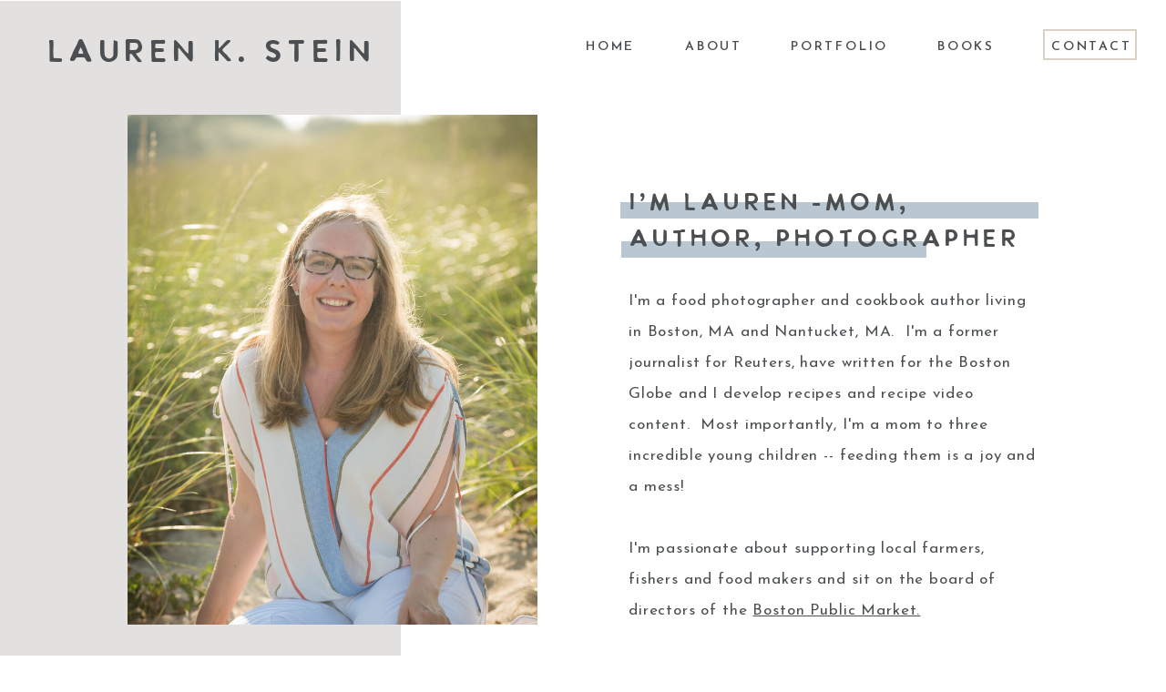

--- FILE ---
content_type: text/html; charset=UTF-8
request_url: https://laurenkstein.com/about
body_size: 19281
content:
<!DOCTYPE html>
<html class="d" lang="">
  <head>
    <meta charset="UTF-8" />
    <meta name="viewport" content="width=device-width, initial-scale=1" />
    <title>Lauren Stein Food Photographer and Author</title>
      <link rel="preconnect" href="https://static.showit.co" />
      <meta name="description" content="I want to help smaller business and local brands elevate their food photography content.  I'm passionate about supporting small, local businesses in the food space and hope to photograph for brands that I use and love their products." />
      <link rel="canonical" href="https://laurenkstein.com/about" />
      <meta property="og:image" content="https://static.showit.co/1200/iexuUK8UQDaJwgX9zz_oYA/162603/brunch-scene-3.jpg" />
    
    <link rel="preconnect" href="https://fonts.googleapis.com">
<link rel="preconnect" href="https://fonts.gstatic.com" crossorigin>
<link href="https://fonts.googleapis.com/css?family=Josefin+Sans:600|Josefin+Sans:regular" rel="stylesheet" type="text/css"/>
<style>
@font-face{font-family:MILK AND CLAY;src:url('//static.showit.co/file/eCg_tVVHQByJaynA0VGsZg/162603/milk_and_clay-webfont.woff');}
 </style>
    <script id="init_data" type="application/json">
      {"mobile":{"w":320,"defaultTrIn":{"type":"fade"},"defaultTrOut":{"type":"fade"}},"desktop":{"w":1200,"bgFillType":"color","bgColor":"colors-7"},"sid":"nbwhpokcqncw9knm5bm36q","break":768,"assetURL":"//static.showit.co","contactFormId":"162603/292383","cfAction":"aHR0cHM6Ly9jbGllbnRzZXJ2aWNlLnNob3dpdC5jby9jb250YWN0Zm9ybQ==","sgAction":"aHR0cHM6Ly9jbGllbnRzZXJ2aWNlLnNob3dpdC5jby9zb2NpYWxncmlk","blockData":[{"slug":"mobile-menu","visible":"m","states":[],"d":{"h":400,"w":1200,"bgFillType":"color","bgColor":"colors-7","bgMediaType":"none"},"m":{"h":425,"w":320,"locking":{"side":"t"},"nature":"wH","trIn":{"type":"slide","duration":0.5,"direction":"Left"},"trOut":{"type":"slide","duration":0.5,"direction":"Left"},"stateTrIn":{"type":"fade","direction":"Right"},"bgFillType":"color","bgColor":"colors-4","bgMediaType":"image","bgImage":{"key":"a2uSuh3UTLG01p-WxO3lUA/162603/almond-cookie-7.jpg","aspect_ratio":0.819,"title":"Almond-Cookie-7","type":"asset"},"bgOpacity":100,"bgPos":"cm","bgScale":"cover","bgScroll":"p","tr":{"in":{"cl":"slideInLeft","d":0.5,"dl":"0"},"out":{"cl":"slideOutLeft","d":0.5,"dl":"0"}}}},{"slug":"navigation","visible":"a","states":[],"d":{"h":1,"w":1200,"bgFillType":"color","bgColor":"colors-7","bgMediaType":"none"},"m":{"h":1,"w":320,"bgFillType":"color","bgColor":"colors-7","bgMediaType":"none"}},{"slug":"about","visible":"a","states":[],"d":{"h":748,"w":1200,"bgFillType":"color","bgColor":"#ffffff","bgMediaType":"none"},"m":{"h":1132,"w":320,"bgFillType":"color","bgColor":"#ffffff","bgMediaType":"none"}},{"slug":"collage","visible":"a","states":[{"d":{"bgFillType":"color","bgColor":"#000000:0","bgMediaType":"none"},"m":{"bgFillType":"color","bgColor":"#000000:0","bgMediaType":"none"},"slug":"my-essentials"},{"d":{"bgFillType":"color","bgColor":"#000000:0","bgMediaType":"none"},"m":{"bgFillType":"color","bgColor":"#000000:0","bgMediaType":"none"},"slug":"thing-1"},{"d":{"bgFillType":"color","bgColor":"#000000:0","bgMediaType":"none"},"m":{"bgFillType":"color","bgColor":"#000000:0","bgMediaType":"none"},"slug":"thing-2"},{"d":{"bgFillType":"color","bgColor":"#000000:0","bgMediaType":"none"},"m":{"bgFillType":"color","bgColor":"#000000:0","bgMediaType":"none"},"slug":"thing-3"},{"d":{"bgFillType":"color","bgColor":"#000000:0","bgMediaType":"none"},"m":{"bgFillType":"color","bgColor":"#000000:0","bgMediaType":"none"},"slug":"thing-4"},{"d":{"bgFillType":"color","bgColor":"#000000:0","bgMediaType":"none"},"m":{"bgFillType":"color","bgColor":"#000000:0","bgMediaType":"none"},"slug":"thing-5"}],"d":{"h":700,"w":1200,"nature":"wH","stateTrIn":{"type":"fade","duration":0.2},"stateTrOut":{"type":"fade","duration":0.2},"bgFillType":"color","bgColor":"colors-7:40","bgMediaType":"none"},"m":{"h":530,"w":320,"nature":"wH","stateTrIn":{"type":"fade","duration":0.2},"stateTrOut":{"type":"fade","duration":0.2},"bgFillType":"color","bgColor":"colors-7:40","bgMediaType":"none"},"stateTrans":[{"d":{"in":{"cl":"fadeIn","d":0.2,"dl":"0","od":"fadeIn"},"out":{"cl":"fadeOut","d":0.2,"dl":"0","od":"fadeOut"}},"m":{"in":{"cl":"fadeIn","d":0.2,"dl":"0","od":"fadeIn"},"out":{"cl":"fadeOut","d":0.2,"dl":"0","od":"fadeOut"}}},{"d":{"in":{"cl":"fadeIn","d":0.2,"dl":"0","od":"fadeIn"},"out":{"cl":"fadeOut","d":0.2,"dl":"0","od":"fadeOut"}},"m":{"in":{"cl":"fadeIn","d":0.2,"dl":"0","od":"fadeIn"},"out":{"cl":"fadeOut","d":0.2,"dl":"0","od":"fadeOut"}}},{"d":{"in":{"cl":"fadeIn","d":0.2,"dl":"0","od":"fadeIn"},"out":{"cl":"fadeOut","d":0.2,"dl":"0","od":"fadeOut"}},"m":{"in":{"cl":"fadeIn","d":0.2,"dl":"0","od":"fadeIn"},"out":{"cl":"fadeOut","d":0.2,"dl":"0","od":"fadeOut"}}},{"d":{"in":{"cl":"fadeIn","d":0.2,"dl":"0","od":"fadeIn"},"out":{"cl":"fadeOut","d":0.2,"dl":"0","od":"fadeOut"}},"m":{"in":{"cl":"fadeIn","d":0.2,"dl":"0","od":"fadeIn"},"out":{"cl":"fadeOut","d":0.2,"dl":"0","od":"fadeOut"}}},{"d":{"in":{"cl":"fadeIn","d":0.2,"dl":"0","od":"fadeIn"},"out":{"cl":"fadeOut","d":0.2,"dl":"0","od":"fadeOut"}},"m":{"in":{"cl":"fadeIn","d":0.2,"dl":"0","od":"fadeIn"},"out":{"cl":"fadeOut","d":0.2,"dl":"0","od":"fadeOut"}}},{"d":{"in":{"cl":"fadeIn","d":0.2,"dl":"0","od":"fadeIn"},"out":{"cl":"fadeOut","d":0.2,"dl":"0","od":"fadeOut"}},"m":{"in":{"cl":"fadeIn","d":0.2,"dl":"0","od":"fadeIn"},"out":{"cl":"fadeOut","d":0.2,"dl":"0","od":"fadeOut"}}}]},{"slug":"blank-space-2","visible":"a","states":[],"d":{"h":100,"w":1200,"bgFillType":"color","bgColor":"colors-7","bgMediaType":"none"},"m":{"h":10,"w":320,"bgFillType":"color","bgColor":"colors-7","bgMediaType":"none"}},{"slug":"list","visible":"a","states":[{"d":{"bgFillType":"color","bgColor":"#000000:0","bgMediaType":"none"},"m":{"bgFillType":"color","bgColor":"#000000:0","bgMediaType":"none"},"slug":"view-1"},{"d":{"bgFillType":"color","bgColor":"#000000:0","bgMediaType":"none"},"m":{"bgFillType":"color","bgColor":"#000000:0","bgMediaType":"none"},"slug":"view-1-1"},{"d":{"bgFillType":"color","bgColor":"#000000:0","bgMediaType":"none"},"m":{"bgFillType":"color","bgColor":"#000000:0","bgMediaType":"none"},"slug":"view-1-2"}],"d":{"h":380,"w":1200,"stateTrIn":{"type":"fade","duration":0.2},"stateTrOut":{"type":"fade","duration":0.2},"bgFillType":"color","bgColor":"colors-4","bgMediaType":"none"},"m":{"h":350,"w":320,"stateTrIn":{"type":"fade","duration":0.25},"stateTrOut":{"type":"fade","duration":0.25},"bgFillType":"color","bgColor":"colors-4","bgMediaType":"none"},"stateTrans":[{"d":{"in":{"cl":"fadeIn","d":0.2,"dl":"0","od":"fadeIn"},"out":{"cl":"fadeOut","d":0.2,"dl":"0","od":"fadeOut"}},"m":{"in":{"cl":"fadeIn","d":0.25,"dl":"0","od":"fadeIn"},"out":{"cl":"fadeOut","d":0.25,"dl":"0","od":"fadeOut"}}},{"d":{"in":{"cl":"fadeIn","d":0.2,"dl":"0","od":"fadeIn"},"out":{"cl":"fadeOut","d":0.2,"dl":"0","od":"fadeOut"}},"m":{"in":{"cl":"fadeIn","d":0.25,"dl":"0","od":"fadeIn"},"out":{"cl":"fadeOut","d":0.25,"dl":"0","od":"fadeOut"}}},{"d":{"in":{"cl":"fadeIn","d":0.2,"dl":"0","od":"fadeIn"},"out":{"cl":"fadeOut","d":0.2,"dl":"0","od":"fadeOut"}},"m":{"in":{"cl":"fadeIn","d":0.25,"dl":"0","od":"fadeIn"},"out":{"cl":"fadeOut","d":0.25,"dl":"0","od":"fadeOut"}}}]},{"slug":"check-out-the-blog","visible":"a","states":[],"d":{"h":824,"w":1200,"bgFillType":"color","bgColor":"colors-6","bgMediaType":"image","bgImage":{"key":"N3bzCB2SSXaM2KzzbLMY2g/162603/brunch-scene-3.jpg","aspect_ratio":0.668,"title":"Brunch-Scene-3","type":"asset"},"bgOpacity":100,"bgPos":"cm","bgScale":"cover","bgScroll":"p"},"m":{"h":1063,"w":320,"bgFillType":"color","bgColor":"colors-6","bgMediaType":"image","bgImage":{"key":"wDY4PKhqR1GhalVVdC0B-w/shared/sarah-dorweiler-357959.jpg","aspect_ratio":1.5,"title":"sarah-dorweiler-357959","type":"asset"},"bgOpacity":100,"bgPos":"cm","bgScale":"cover","bgScroll":"p"}},{"slug":"footer","visible":"a","states":[],"d":{"h":467,"w":1200,"bgFillType":"color","bgColor":"colors-7","bgMediaType":"none"},"m":{"h":391,"w":320,"bgFillType":"color","bgColor":"colors-4","bgMediaType":"none"}}],"elementData":[{"type":"simple","visible":"a","id":"mobile-menu_0","blockId":"mobile-menu","m":{"x":48,"y":83,"w":224,"h":265,"a":0},"d":{"x":360,"y":120,"w":480,"h":160,"a":0}},{"type":"text","visible":"a","id":"mobile-menu_1","blockId":"mobile-menu","m":{"x":85,"y":305,"w":150,"h":22,"a":0},"d":{"x":1103,"y":39,"w":49,"h":22,"a":0,"lockH":"r","lockV":"t"},"pc":[{"type":"hide","block":"mobile-menu"}]},{"type":"text","visible":"a","id":"mobile-menu_2","blockId":"mobile-menu","m":{"x":85,"y":351,"w":150,"h":22,"a":0},"d":{"x":1103,"y":39,"w":49,"h":22,"a":0,"lockH":"r","lockV":"t"},"pc":[{"type":"hide","block":"mobile-menu"}]},{"type":"text","visible":"a","id":"mobile-menu_3","blockId":"mobile-menu","m":{"x":85,"y":263,"w":150,"h":22,"a":0},"d":{"x":857,"y":39,"w":87,"h":22,"a":0,"lockH":"r","lockV":"t"},"pc":[{"type":"hide","block":"mobile-menu"}]},{"type":"text","visible":"a","id":"mobile-menu_4","blockId":"mobile-menu","m":{"x":85,"y":218,"w":150,"h":22,"a":0},"d":{"x":697,"y":39,"w":106,"h":22,"a":0,"lockH":"r","lockV":"t"},"pc":[{"type":"hide","block":"mobile-menu"}]},{"type":"text","visible":"a","id":"mobile-menu_5","blockId":"mobile-menu","m":{"x":85,"y":174,"w":150,"h":22,"a":0},"d":{"x":582,"y":39,"w":60,"h":22,"a":0,"lockH":"r","lockV":"t"},"pc":[{"type":"hide","block":"mobile-menu"}]},{"type":"text","visible":"a","id":"mobile-menu_6","blockId":"mobile-menu","m":{"x":85,"y":130,"w":150,"h":22,"a":0},"d":{"x":473,"y":39,"w":54,"h":22,"a":0,"lockH":"r","lockV":"t"},"pc":[{"type":"hide","block":"mobile-menu"}]},{"type":"icon","visible":"a","id":"mobile-menu_7","blockId":"mobile-menu","m":{"x":278,"y":26,"w":25,"h":25,"a":0,"lockV":"t"},"d":{"x":550,"y":-49,"w":100,"h":100,"a":0},"pc":[{"type":"hide","block":"mobile-menu"}]},{"type":"simple","visible":"a","id":"mobile-menu_8","blockId":"mobile-menu","m":{"x":90,"y":47,"w":140,"h":50,"a":0},"d":{"x":375,"y":175,"w":450,"h":50,"a":0}},{"type":"text","visible":"m","id":"mobile-menu_9","blockId":"mobile-menu","m":{"x":97,"y":62,"w":126,"h":24,"a":0},"d":{"x":423,"y":189,"w":359,"h":24,"a":0}},{"type":"simple","visible":"a","id":"navigation_0","blockId":"navigation","m":{"x":48,"y":0,"w":224,"h":0.7,"a":0},"d":{"x":1065,"y":32,"w":103,"h":34,"a":0,"lockH":"r"}},{"type":"text","visible":"d","id":"navigation_1","blockId":"navigation","m":{"x":110,"y":46,"w":100,"h":45,"a":0},"d":{"x":1074,"y":39,"w":85,"h":22,"a":0,"lockH":"r","lockV":"t"}},{"type":"text","visible":"d","id":"navigation_2","blockId":"navigation","m":{"x":110,"y":156,"w":100,"h":25,"a":0},"d":{"x":949,"y":39,"w":64,"h":22,"a":0,"lockH":"r","lockV":"t"}},{"type":"text","visible":"d","id":"navigation_3","blockId":"navigation","m":{"x":107,"y":191,"w":106,"h":22,"a":0},"d":{"x":788,"y":39,"w":106,"h":22,"a":0,"lockH":"r","lockV":"t"}},{"type":"text","visible":"d","id":"navigation_4","blockId":"navigation","m":{"x":110,"y":223,"w":100,"h":37,"a":0},"d":{"x":672,"y":39,"w":60,"h":22,"a":0,"lockH":"r","lockV":"t"}},{"type":"text","visible":"d","id":"navigation_5","blockId":"navigation","m":{"x":110,"y":270,"w":100,"h":41,"a":0},"d":{"x":563,"y":39,"w":54,"h":22,"a":0,"lockH":"r","lockV":"t"}},{"type":"text","visible":"a","id":"navigation_6","blockId":"navigation","m":{"x":20,"y":20,"w":234,"h":36,"a":0},"d":{"x":50,"y":31,"w":397,"h":38,"a":0,"lockH":"l","lockV":"t"}},{"type":"icon","visible":"m","id":"navigation_7","blockId":"navigation","m":{"x":278,"y":26,"w":25,"h":25,"a":0},"d":{"x":550,"y":-49,"w":100,"h":100,"a":0},"pc":[{"type":"show","block":"mobile-menu"}]},{"type":"simple","visible":"a","id":"about_0","blockId":"about","m":{"x":50,"y":177,"w":270,"h":250,"a":0},"d":{"x":0,"y":0,"w":400,"h":800,"a":0,"lockH":"ls","lockV":"b"}},{"type":"graphic","visible":"a","id":"about_1","blockId":"about","m":{"x":0,"y":77,"w":270,"h":300,"a":0},"d":{"x":100,"y":125,"w":450,"h":560,"a":0},"c":{"key":"_n0oeUdxQmqPq9CU2GfkCw/162603/headshot-summer.jpg","aspect_ratio":0.66739}},{"type":"text","visible":"a","id":"about_2","blockId":"about","m":{"x":35,"y":619,"w":250,"h":508,"a":0},"d":{"x":650,"y":313,"w":450,"h":438,"a":0}},{"type":"simple","visible":"m","id":"about_3","blockId":"about","m":{"x":25,"y":567,"w":196,"h":13,"a":0},"d":{"x":641,"y":223,"w":448,"h":18,"a":0}},{"type":"line","visible":"m","id":"about_4","blockId":"about","m":{"x":25,"y":568,"w":196,"h":13,"a":0},"d":{"x":641,"y":273,"w":335,"h":18,"a":0}},{"type":"line","visible":"a","id":"about_5","blockId":"about","m":{"x":25,"y":530,"w":199,"h":13,"a":0},"d":{"x":642,"y":264,"w":335,"h":18,"a":0}},{"type":"line","visible":"a","id":"about_6","blockId":"about","m":{"x":25,"y":490,"w":190,"h":13,"a":0},"d":{"x":641,"y":221,"w":459,"h":18,"a":0}},{"type":"text","visible":"a","id":"about_7","blockId":"about","m":{"x":35,"y":471,"w":240,"h":119,"a":0},"d":{"x":649,"y":202,"w":450,"h":95,"a":0}},{"type":"simple","visible":"d","id":"collage_0","blockId":"collage","m":{"x":0,"y":0,"w":180,"h":530,"a":0},"d":{"x":0,"y":0,"w":400,"h":150,"a":0,"lockH":"ls","lockV":"b"}},{"type":"graphic","visible":"a","id":"collage_1","blockId":"collage","m":{"x":165,"y":270,"w":155,"h":125,"a":0},"d":{"x":744,"y":85,"w":325,"h":380,"a":0,"trIn":{"cl":"fadeIn","d":"0.5","dl":0.8}},"c":{"key":"G4SHB9iUTeqzbqRXdXeNYA/162603/img_2030.jpg","aspect_ratio":1.33333}},{"type":"graphic","visible":"a","id":"collage_2","blockId":"collage","m":{"x":165,"y":0,"w":155,"h":260,"a":0},"d":{"x":160,"y":45,"w":336,"h":425,"a":0,"gs":{"s":50},"trIn":{"cl":"fadeIn","d":"0.5","dl":0.4}},"c":{"key":"3De6X_TVScikl3EeY2uBRg/162603/lauren_stein-0084.jpg","aspect_ratio":0.6655}},{"type":"graphic","visible":"a","id":"collage_3","blockId":"collage","m":{"x":0,"y":0,"w":155,"h":260,"a":0},"d":{"x":50,"y":268,"w":232,"h":260,"a":0,"trIn":{"cl":"fadeIn","d":"0.5","dl":0.2}},"c":{"key":"a2uSuh3UTLG01p-WxO3lUA/162603/almond-cookie-7.jpg","aspect_ratio":0.819}},{"type":"graphic","visible":"a","id":"collage_4","blockId":"collage","m":{"x":165,"y":405,"w":155,"h":125,"a":0},"d":{"x":900,"y":299,"w":250,"h":250,"a":0,"trIn":{"cl":"fadeIn","d":"0.5","dl":1}},"c":{"key":"t4FyhyaqSmeOf8S2coJpuw/162603/dahlia-1.jpg","aspect_ratio":0.668}},{"type":"graphic","visible":"a","id":"collage_5","blockId":"collage","m":{"x":0,"y":270,"w":155,"h":260,"a":0},"d":{"x":448,"y":382,"w":379,"h":278,"a":0,"trIn":{"cl":"fadeIn","d":"0.5","dl":0.6}},"c":{"key":"iexuUK8UQDaJwgX9zz_oYA/162603/brunch-scene-3.jpg","aspect_ratio":1.49701}},{"type":"simple","visible":"a","id":"collage_6","blockId":"collage","m":{"x":17,"y":135,"w":280,"h":180,"a":0},"d":{"x":384,"y":97,"w":140,"h":233,"a":0}},{"type":"text","visible":"a","id":"collage_my-essentials_0","blockId":"collage","m":{"x":60,"y":224,"w":200,"h":55,"a":0,"trIn":{"cl":"fadeIn","d":"0.5","dl":"0"}},"d":{"x":405,"y":215,"w":299,"h":71,"a":0,"trIn":{"cl":"fadeIn","d":"0.5","dl":"0"}}},{"type":"line","visible":"a","id":"collage_my-essentials_1","blockId":"collage","m":{"x":50,"y":191,"w":193,"h":13,"a":0},"d":{"x":390,"y":174,"w":287,"h":18,"a":0}},{"type":"text","visible":"a","id":"collage_my-essentials_2","blockId":"collage","m":{"x":60,"y":172,"w":175,"h":39,"a":0,"trIn":{"cl":"fadeIn","d":"0.5","dl":"0"}},"d":{"x":405,"y":152,"w":355,"h":51,"a":0,"trIn":{"cl":"fadeIn","d":"0.5","dl":"0"}}},{"type":"text","visible":"a","id":"collage_thing-1_0","blockId":"collage","m":{"x":60,"y":224,"w":200,"h":55,"a":0,"trIn":{"cl":"fadeIn","d":"0.5","dl":"0"}},"d":{"x":405,"y":215,"w":299,"h":71,"a":0,"trIn":{"cl":"fadeIn","d":"0.5","dl":"0"}}},{"type":"line","visible":"a","id":"collage_thing-1_1","blockId":"collage","m":{"x":50,"y":191,"w":193,"h":13,"a":0},"d":{"x":390,"y":174,"w":287,"h":18,"a":0}},{"type":"text","visible":"a","id":"collage_thing-1_2","blockId":"collage","m":{"x":60,"y":172,"w":175,"h":39,"a":0,"trIn":{"cl":"fadeIn","d":"0.5","dl":"0"}},"d":{"x":405,"y":152,"w":287,"h":51,"a":0,"trIn":{"cl":"fadeIn","d":"0.5","dl":"0"}}},{"type":"text","visible":"a","id":"collage_thing-2_0","blockId":"collage","m":{"x":60,"y":205,"w":203,"h":107,"a":0,"trIn":{"cl":"fadeIn","d":"0.5","dl":"0"}},"d":{"x":405,"y":215,"w":299,"h":98,"a":0,"trIn":{"cl":"fadeIn","d":"0.5","dl":"0"}}},{"type":"line","visible":"a","id":"collage_thing-2_1","blockId":"collage","m":{"x":50,"y":191,"w":193,"h":13,"a":0},"d":{"x":401,"y":174,"w":276,"h":18,"a":0}},{"type":"text","visible":"a","id":"collage_thing-2_2","blockId":"collage","m":{"x":60,"y":172,"w":175,"h":39,"a":0,"trIn":{"cl":"fadeIn","d":"0.5","dl":"0"}},"d":{"x":405,"y":152,"w":253,"h":51,"a":0,"trIn":{"cl":"fadeIn","d":"0.5","dl":"0"}}},{"type":"text","visible":"a","id":"collage_thing-3_0","blockId":"collage","m":{"x":60,"y":224,"w":200,"h":55,"a":0,"trIn":{"cl":"fadeIn","d":"0.5","dl":"0"}},"d":{"x":405,"y":215,"w":299,"h":71,"a":0,"trIn":{"cl":"fadeIn","d":"0.5","dl":"0"}}},{"type":"line","visible":"a","id":"collage_thing-3_1","blockId":"collage","m":{"x":50,"y":191,"w":193,"h":13,"a":0},"d":{"x":390,"y":174,"w":287,"h":18,"a":0}},{"type":"text","visible":"a","id":"collage_thing-3_2","blockId":"collage","m":{"x":60,"y":172,"w":175,"h":39,"a":0,"trIn":{"cl":"fadeIn","d":"0.5","dl":"0"}},"d":{"x":405,"y":152,"w":253,"h":51,"a":0,"trIn":{"cl":"fadeIn","d":"0.5","dl":"0"}}},{"type":"text","visible":"a","id":"collage_thing-4_0","blockId":"collage","m":{"x":60,"y":224,"w":200,"h":55,"a":0,"trIn":{"cl":"fadeIn","d":"0.5","dl":"0"}},"d":{"x":405,"y":215,"w":299,"h":71,"a":0,"trIn":{"cl":"fadeIn","d":"0.5","dl":"0"}}},{"type":"line","visible":"a","id":"collage_thing-4_1","blockId":"collage","m":{"x":50,"y":191,"w":193,"h":13,"a":0},"d":{"x":390,"y":174,"w":287,"h":18,"a":0}},{"type":"text","visible":"a","id":"collage_thing-4_2","blockId":"collage","m":{"x":60,"y":172,"w":175,"h":39,"a":0,"trIn":{"cl":"fadeIn","d":"0.5","dl":"0"}},"d":{"x":405,"y":152,"w":253,"h":51,"a":0,"trIn":{"cl":"fadeIn","d":"0.5","dl":"0"}}},{"type":"text","visible":"a","id":"collage_thing-5_0","blockId":"collage","m":{"x":60,"y":224,"w":200,"h":55,"a":0,"trIn":{"cl":"fadeIn","d":"0.5","dl":"0"}},"d":{"x":405,"y":215,"w":299,"h":71,"a":0,"trIn":{"cl":"fadeIn","d":"0.5","dl":"0"}}},{"type":"line","visible":"a","id":"collage_thing-5_1","blockId":"collage","m":{"x":50,"y":191,"w":193,"h":13,"a":0},"d":{"x":390,"y":174,"w":287,"h":18,"a":0}},{"type":"text","visible":"a","id":"collage_thing-5_2","blockId":"collage","m":{"x":60,"y":172,"w":175,"h":39,"a":0,"trIn":{"cl":"fadeIn","d":"0.5","dl":"0"}},"d":{"x":405,"y":152,"w":253,"h":51,"a":0,"trIn":{"cl":"fadeIn","d":"0.5","dl":"0"}}},{"type":"simple","visible":"d","id":"list_0","blockId":"list","m":{"x":160,"y":0,"w":0,"h":0,"a":0},"d":{"x":1100,"y":148,"w":1,"h":85,"a":0,"lockH":"r"}},{"type":"text","visible":"d","id":"list_1","blockId":"list","m":{"x":-86,"y":330,"w":222,"h":23,"a":-90},"d":{"x":1096,"y":179,"w":52,"h":23,"a":90,"lockH":"r","lockV":"b"}},{"type":"simple","visible":"d","id":"list_2","blockId":"list","m":{"x":160,"y":0,"w":0,"h":0,"a":0},"d":{"x":100,"y":148,"w":1,"h":85,"a":0,"lockH":"l"}},{"type":"text","visible":"d","id":"list_3","blockId":"list","m":{"x":-86,"y":330,"w":222,"h":23,"a":-90},"d":{"x":53,"y":179,"w":52,"h":23,"a":-90,"lockH":"l","lockV":"b"}},{"type":"icon","visible":"m","id":"list_4","blockId":"list","m":{"x":117,"y":284,"w":37,"h":37,"a":0},"d":{"x":550,"y":140,"w":100,"h":100,"a":0}},{"type":"icon","visible":"m","id":"list_5","blockId":"list","m":{"x":167,"y":284,"w":37,"h":37,"a":0},"d":{"x":550,"y":140,"w":100,"h":100,"a":0}},{"type":"line","visible":"m","id":"list_view-1_0","blockId":"list","m":{"x":29,"y":244,"w":262,"h":6,"a":0},"d":{"x":379,"y":241,"w":442,"h":18,"a":0}},{"type":"line","visible":"d","id":"list_view-1_2","blockId":"list","m":{"x":21,"y":156,"w":277,"h":13,"a":0},"d":{"x":379,"y":228,"w":442,"h":18,"a":0}},{"type":"line","visible":"d","id":"list_view-1_3","blockId":"list","m":{"x":50,"y":118,"w":217,"h":13,"a":0},"d":{"x":260,"y":174,"w":681,"h":18,"a":0}},{"type":"text","visible":"a","id":"list_view-1_4","blockId":"list","m":{"x":20,"y":99,"w":280,"h":122,"a":0,"trIn":{"cl":"fadeIn","d":"0.5","dl":"0"}},"d":{"x":158,"y":150,"w":884,"h":107,"a":0,"trIn":{"cl":"fadeIn","d":"0.5","dl":"0"}}},{"type":"line","visible":"m","id":"list_view-1-1_0","blockId":"list","m":{"x":59,"y":256,"w":202,"h":13,"a":0},"d":{"x":339,"y":241,"w":695,"h":18,"a":0}},{"type":"line","visible":"d","id":"list_view-1-1_2","blockId":"list","m":{"x":12,"y":156,"w":296,"h":13,"a":0},"d":{"x":339,"y":241,"w":522,"h":18,"a":0}},{"type":"line","visible":"d","id":"list_view-1-1_3","blockId":"list","m":{"x":59,"y":118,"w":203,"h":13,"a":0},"d":{"x":253,"y":184,"w":695,"h":18,"a":0}},{"type":"text","visible":"a","id":"list_view-1-1_4","blockId":"list","m":{"x":20,"y":99,"w":280,"h":129,"a":0,"trIn":{"cl":"fadeIn","d":"0.5","dl":"0"}},"d":{"x":281,"y":152,"w":639,"h":100,"a":0,"trIn":{"cl":"fadeIn","d":"0.5","dl":"0"}}},{"type":"line","visible":"d","id":"list_view-1-2_2","blockId":"list","m":{"x":63,"y":156,"w":195,"h":13,"a":0},"d":{"x":339,"y":241,"w":522,"h":18,"a":0}},{"type":"line","visible":"a","id":"list_view-1-2_3","blockId":"list","m":{"x":18,"y":101,"w":285,"h":13,"a":0},"d":{"x":253,"y":189,"w":695,"h":18,"a":0}},{"type":"text","visible":"a","id":"list_view-1-2_4","blockId":"list","m":{"x":20,"y":86,"w":280,"h":153,"a":0,"trIn":{"cl":"fadeIn","d":"0.5","dl":"0"}},"d":{"x":250,"y":113,"w":700,"h":207,"a":0,"trIn":{"cl":"fadeIn","d":"0.5","dl":"0"}}},{"type":"text","visible":"a","id":"list_7","blockId":"list","m":{"x":73,"y":50,"w":175,"h":21,"a":0},"d":{"x":482,"y":60,"w":236,"h":24,"a":0}},{"type":"simple","visible":"a","id":"check-out-the-blog_0","blockId":"check-out-the-blog","m":{"x":0,"y":735,"w":320,"h":328,"a":0},"d":{"x":0,"y":526,"w":1200,"h":298,"a":0,"lockH":"s"}},{"type":"simple","visible":"a","id":"check-out-the-blog_1","blockId":"check-out-the-blog","m":{"x":35,"y":65,"w":250,"h":998,"a":0},"d":{"x":100,"y":200,"w":1000,"h":625,"a":0}},{"type":"graphic","visible":"a","id":"check-out-the-blog_2","blockId":"check-out-the-blog","m":{"x":68,"y":608,"w":185,"h":200,"a":0},"d":{"x":475,"y":440,"w":250,"h":300,"a":0},"c":{"key":"a2uSuh3UTLG01p-WxO3lUA/162603/almond-cookie-7.jpg","aspect_ratio":0.819}},{"type":"graphic","visible":"a","id":"check-out-the-blog_3","blockId":"check-out-the-blog","m":{"x":68,"y":828,"w":185,"h":200,"a":0},"d":{"x":775,"y":440,"w":250,"h":300,"a":0},"c":{"key":"zoVqCZXaRnm2hCo5vkoniA/162603/radish_salad-5.jpg","aspect_ratio":0.677}},{"type":"graphic","visible":"a","id":"check-out-the-blog_4","blockId":"check-out-the-blog","m":{"x":68,"y":388,"w":185,"h":200,"a":0},"d":{"x":175,"y":440,"w":250,"h":300,"a":0},"c":{"key":"IKWQKlwFRy2nuBknPOdzLw/162603/chocolate-oreo-3.jpg","aspect_ratio":0.765}},{"type":"simple","visible":"a","id":"check-out-the-blog_5","blockId":"check-out-the-blog","m":{"x":79,"y":988,"w":159,"h":40,"a":0},"d":{"x":810,"y":697,"w":180,"h":50,"a":0}},{"type":"simple","visible":"a","id":"check-out-the-blog_6","blockId":"check-out-the-blog","m":{"x":90,"y":768,"w":140,"h":40,"a":0},"d":{"x":510,"y":697,"w":180,"h":50,"a":0}},{"type":"simple","visible":"a","id":"check-out-the-blog_7","blockId":"check-out-the-blog","m":{"x":90,"y":548,"w":140,"h":40,"a":0},"d":{"x":210,"y":697,"w":180,"h":50,"a":0}},{"type":"text","visible":"a","id":"check-out-the-blog_8","blockId":"check-out-the-blog","m":{"x":80,"y":998,"w":160,"h":21,"a":0},"d":{"x":814,"y":710,"w":172,"h":30,"a":0}},{"type":"text","visible":"a","id":"check-out-the-blog_9","blockId":"check-out-the-blog","m":{"x":99,"y":778,"w":126,"h":21,"a":0},"d":{"x":537,"y":710,"w":126,"h":27,"a":0}},{"type":"text","visible":"a","id":"check-out-the-blog_10","blockId":"check-out-the-blog","m":{"x":94,"y":558,"w":133,"h":21,"a":0},"d":{"x":237,"y":710,"w":126,"h":28,"a":0}},{"type":"simple","visible":"a","id":"check-out-the-blog_11","blockId":"check-out-the-blog","m":{"x":78,"y":39,"w":165,"h":50,"a":0},"d":{"x":496,"y":175,"w":208,"h":50,"a":0}},{"type":"text","visible":"a","id":"check-out-the-blog_12","blockId":"check-out-the-blog","m":{"x":68,"y":125,"w":185,"h":235,"a":0},"d":{"x":208,"y":293,"w":784,"h":103,"a":0}},{"type":"text","visible":"a","id":"check-out-the-blog_13","blockId":"check-out-the-blog","m":{"x":79,"y":52,"w":161,"h":24,"a":0},"d":{"x":522,"y":189,"w":156,"h":24,"a":0}},{"type":"text","visible":"d","id":"footer_0","blockId":"footer","m":{"x":24,"y":32,"w":272,"h":58,"a":0},"d":{"x":565,"y":333,"w":7,"h":30,"a":0}},{"type":"text","visible":"a","id":"footer_1","blockId":"footer","m":{"x":30,"y":291,"w":260,"h":26,"a":0},"d":{"x":595,"y":333,"w":394,"h":30,"a":0}},{"type":"text","visible":"a","id":"footer_2","blockId":"footer","m":{"x":25,"y":261,"w":270,"h":26,"a":0},"d":{"x":211,"y":334,"w":332,"h":30,"a":0}},{"type":"line","visible":"d","id":"footer_3","blockId":"footer","m":{"x":48,"y":749,"w":224,"h":3,"a":0},"d":{"x":150,"y":313,"w":900,"h":1,"a":0}},{"type":"icon","visible":"a","id":"footer_4","blockId":"footer","m":{"x":151,"y":228,"w":21,"h":21,"a":0},"d":{"x":825,"y":268,"w":21,"h":21,"a":0}},{"type":"icon","visible":"a","id":"footer_5","blockId":"footer","m":{"x":110,"y":228,"w":21,"h":21,"a":0},"d":{"x":768,"y":268,"w":21,"h":21,"a":0}},{"type":"text","visible":"d","id":"footer_6","blockId":"footer","m":{"x":75,"y":81,"w":54,"h":26,"a":0},"d":{"x":579,"y":263,"w":48,"h":30,"a":0,"lockV":"t"}},{"type":"text","visible":"d","id":"footer_7","blockId":"footer","m":{"x":191,"y":46,"w":56,"h":26,"a":0},"d":{"x":474,"y":263,"w":72,"h":30,"a":0,"lockV":"t"}},{"type":"text","visible":"d","id":"footer_8","blockId":"footer","m":{"x":132,"y":46,"w":39,"h":26,"a":0},"d":{"x":385,"y":263,"w":49,"h":30,"a":0,"lockV":"t"}},{"type":"text","visible":"d","id":"footer_9","blockId":"footer","m":{"x":74,"y":46,"w":38,"h":26,"a":0},"d":{"x":296,"y":263,"w":48,"h":30,"a":0,"lockV":"t"}},{"type":"text","visible":"m","id":"footer_10","blockId":"footer","m":{"x":25,"y":350,"w":270,"h":26,"a":0},"d":{"x":626,"y":123,"w":273,"h":30,"a":0}},{"type":"text","visible":"d","id":"footer_11","blockId":"footer","m":{"x":216,"y":81,"w":30,"h":26,"a":0},"d":{"x":658,"y":263,"w":65,"h":30,"a":0,"lockV":"t"}},{"type":"social","visible":"a","id":"footer_12","blockId":"footer","m":{"x":11,"y":19,"w":300,"h":182,"a":0},"d":{"x":44,"y":44,"w":1112,"h":205,"a":0}},{"type":"icon","visible":"a","id":"footer_13","blockId":"footer","m":{"x":189,"y":228,"w":21,"h":21,"a":0},"d":{"x":883,"y":268,"w":21,"h":21,"a":0}}]}
    </script>
    <link
      rel="stylesheet"
      type="text/css"
      href="https://cdnjs.cloudflare.com/ajax/libs/animate.css/3.4.0/animate.min.css"
    />
    <script
      id="si-jquery"
      src="https://ajax.googleapis.com/ajax/libs/jquery/3.5.1/jquery.min.js"
    ></script>
    		
		<script src="//lib.showit.co/engine/2.3.1/showit-lib.min.js"></script>
		<script src="//lib.showit.co/engine/2.3.1/showit.min.js"></script>

    <script>
      
      function initPage(){
      
      }
    </script>
    <link rel="stylesheet" type="text/css" href="//lib.showit.co/engine/2.3.1/showit.css" />
    <style id="si-page-css">
      html.m {background-color:rgba(255,255,255,1);}
html.d {background-color:rgba(255,255,255,1);}
.d .st-d-title {color:rgba(75,79,81,1);text-transform:uppercase;line-height:1.5;letter-spacing:0.04em;font-size:35px;text-align:left;font-family:'MILK AND CLAY';font-weight:400;font-style:normal;}
.d .st-d-title.se-rc a {color:rgba(75,79,81,1);}
.d .st-d-title.se-rc a:hover {text-decoration:underline;color:rgba(75,79,81,1);opacity:0.8;}
.m .st-m-title {color:rgba(75,79,81,1);text-transform:uppercase;line-height:1.5;letter-spacing:0.04em;font-size:25px;text-align:left;font-family:'MILK AND CLAY';font-weight:400;font-style:normal;}
.m .st-m-title.se-rc a {color:rgba(75,79,81,1);}
.m .st-m-title.se-rc a:hover {text-decoration:underline;color:rgba(75,79,81,1);opacity:0.8;}
.d .st-d-heading {color:rgba(75,79,81,1);text-transform:uppercase;line-height:1.5;letter-spacing:0.08em;font-size:35px;text-align:left;font-family:'MILK AND CLAY';font-weight:400;font-style:normal;}
.d .st-d-heading.se-rc a {color:rgba(75,79,81,1);}
.d .st-d-heading.se-rc a:hover {text-decoration:underline;color:rgba(75,79,81,1);opacity:0.8;}
.m .st-m-heading {color:rgba(75,79,81,1);text-transform:uppercase;line-height:1.5;letter-spacing:0.04em;font-size:22px;text-align:left;font-family:'MILK AND CLAY';font-weight:400;font-style:normal;}
.m .st-m-heading.se-rc a {color:rgba(75,79,81,1);}
.m .st-m-heading.se-rc a:hover {text-decoration:underline;color:rgba(75,79,81,1);opacity:0.8;}
.d .st-d-subheading {color:rgba(130,97,56,1);text-transform:uppercase;line-height:1.8;letter-spacing:0.2em;font-size:16px;text-align:center;font-family:'Josefin Sans';font-weight:600;font-style:normal;}
.d .st-d-subheading.se-rc a {color:rgba(130,97,56,1);}
.d .st-d-subheading.se-rc a:hover {text-decoration:underline;color:rgba(130,97,56,1);opacity:0.8;}
.m .st-m-subheading {color:rgba(130,97,56,1);text-transform:uppercase;line-height:1.8;letter-spacing:0.2em;font-size:16px;text-align:center;font-family:'Josefin Sans';font-weight:600;font-style:normal;}
.m .st-m-subheading.se-rc a {color:rgba(130,97,56,1);}
.m .st-m-subheading.se-rc a:hover {text-decoration:underline;color:rgba(130,97,56,1);opacity:0.8;}
.d .st-d-paragraph {color:rgba(75,79,81,1);line-height:2;letter-spacing:0.05em;font-size:17px;text-align:left;font-family:'Josefin Sans';font-weight:400;font-style:normal;}
.d .st-d-paragraph.se-rc a {color:rgba(75,79,81,1);}
.d .st-d-paragraph.se-rc a:hover {text-decoration:underline;color:rgba(75,79,81,1);opacity:0.8;}
.m .st-m-paragraph {color:rgba(75,79,81,1);line-height:2;letter-spacing:0.03em;font-size:14px;text-align:left;font-family:'Josefin Sans';font-weight:400;font-style:normal;}
.m .st-m-paragraph.se-rc a {color:rgba(75,79,81,1);}
.m .st-m-paragraph.se-rc a:hover {text-decoration:underline;color:rgba(75,79,81,1);opacity:0.8;}
.sib-mobile-menu {z-index:10;}
.m .sib-mobile-menu {height:425px;display:none;}
.d .sib-mobile-menu {height:400px;display:none;}
.m .sib-mobile-menu .ss-bg {background-color:rgba(217,209,198,1);}
.d .sib-mobile-menu .ss-bg {background-color:rgba(255,255,255,1);}
.m .sib-mobile-menu.sb-nm-wH .sc {height:425px;}
.d .sie-mobile-menu_0 {left:360px;top:120px;width:480px;height:160px;}
.m .sie-mobile-menu_0 {left:48px;top:83px;width:224px;height:265px;}
.d .sie-mobile-menu_0 .se-simple:hover {}
.m .sie-mobile-menu_0 .se-simple:hover {}
.d .sie-mobile-menu_0 .se-simple {background-color:rgba(75,79,81,1);}
.m .sie-mobile-menu_0 .se-simple {background-color:rgba(255,255,255,1);}
.d .sie-mobile-menu_1 {left:1103px;top:39px;width:49px;height:22px;}
.m .sie-mobile-menu_1 {left:85px;top:305px;width:150px;height:22px;}
.d .sie-mobile-menu_1-text {color:rgba(75,79,81,1);text-transform:uppercase;line-height:1.8;letter-spacing:0.2em;font-size:14px;text-align:left;font-family:'Josefin Sans';font-weight:600;font-style:normal;}
.m .sie-mobile-menu_1-text {color:rgba(75,79,81,1);text-transform:uppercase;line-height:1.8;letter-spacing:0.2em;font-size:14px;text-align:center;font-family:'Josefin Sans';font-weight:600;font-style:normal;}
.d .sie-mobile-menu_2 {left:1103px;top:39px;width:49px;height:22px;}
.m .sie-mobile-menu_2 {left:85px;top:351px;width:150px;height:22px;}
.d .sie-mobile-menu_2-text {color:rgba(75,79,81,1);text-transform:uppercase;line-height:1.8;letter-spacing:0.2em;font-size:14px;text-align:left;font-family:'Josefin Sans';font-weight:600;font-style:normal;}
.m .sie-mobile-menu_2-text {color:rgba(75,79,81,1);text-transform:uppercase;line-height:1.8;letter-spacing:0.2em;font-size:14px;text-align:center;font-family:'Josefin Sans';font-weight:600;font-style:normal;}
.d .sie-mobile-menu_3 {left:857px;top:39px;width:87px;height:22px;}
.m .sie-mobile-menu_3 {left:85px;top:263px;width:150px;height:22px;}
.d .sie-mobile-menu_3-text {color:rgba(75,79,81,1);text-transform:uppercase;line-height:1.8;letter-spacing:0.2em;font-size:14px;text-align:left;font-family:'Josefin Sans';font-weight:600;font-style:normal;}
.m .sie-mobile-menu_3-text {color:rgba(75,79,81,1);text-transform:uppercase;line-height:1.8;letter-spacing:0.2em;font-size:14px;text-align:center;font-family:'Josefin Sans';font-weight:600;font-style:normal;}
.d .sie-mobile-menu_4 {left:697px;top:39px;width:106px;height:22px;}
.m .sie-mobile-menu_4 {left:85px;top:218px;width:150px;height:22px;}
.d .sie-mobile-menu_4-text {color:rgba(75,79,81,1);text-transform:uppercase;line-height:1.8;letter-spacing:0.2em;font-size:14px;text-align:left;font-family:'Josefin Sans';font-weight:600;font-style:normal;}
.m .sie-mobile-menu_4-text {color:rgba(75,79,81,1);text-transform:uppercase;line-height:1.8;letter-spacing:0.2em;font-size:14px;text-align:center;font-family:'Josefin Sans';font-weight:600;font-style:normal;}
.d .sie-mobile-menu_5 {left:582px;top:39px;width:60px;height:22px;}
.m .sie-mobile-menu_5 {left:85px;top:174px;width:150px;height:22px;}
.d .sie-mobile-menu_5-text {color:rgba(75,79,81,1);text-transform:uppercase;line-height:1.8;letter-spacing:0.2em;font-size:14px;text-align:left;font-family:'Josefin Sans';font-weight:600;font-style:normal;}
.m .sie-mobile-menu_5-text {color:rgba(75,79,81,1);text-transform:uppercase;line-height:1.8;letter-spacing:0.2em;font-size:14px;text-align:center;font-family:'Josefin Sans';font-weight:600;font-style:normal;}
.d .sie-mobile-menu_6 {left:473px;top:39px;width:54px;height:22px;}
.m .sie-mobile-menu_6 {left:85px;top:130px;width:150px;height:22px;}
.d .sie-mobile-menu_6-text {color:rgba(75,79,81,1);text-transform:uppercase;line-height:1.8;letter-spacing:0.2em;font-size:14px;text-align:left;font-family:'Josefin Sans';font-weight:600;font-style:normal;}
.m .sie-mobile-menu_6-text {color:rgba(75,79,81,1);text-transform:uppercase;line-height:1.8;letter-spacing:0.2em;font-size:14px;text-align:center;font-family:'Josefin Sans';font-weight:600;font-style:normal;}
.d .sie-mobile-menu_7 {left:550px;top:-49px;width:100px;height:100px;}
.m .sie-mobile-menu_7 {left:278px;top:26px;width:25px;height:25px;}
.d .sie-mobile-menu_7 svg {fill:rgba(184,199,209,1);}
.m .sie-mobile-menu_7 svg {fill:rgba(75,79,81,1);}
.d .sie-mobile-menu_8 {left:375px;top:175px;width:450px;height:50px;}
.m .sie-mobile-menu_8 {left:90px;top:47px;width:140px;height:50px;}
.d .sie-mobile-menu_8 .se-simple:hover {}
.m .sie-mobile-menu_8 .se-simple:hover {}
.d .sie-mobile-menu_8 .se-simple {background-color:rgba(130,97,56,1);}
.m .sie-mobile-menu_8 .se-simple {background-color:rgba(184,199,209,1);}
.d .sie-mobile-menu_9 {left:423px;top:189px;width:359px;height:24px;display:none;}
.m .sie-mobile-menu_9 {left:97px;top:62px;width:126px;height:24px;}
.d .sie-mobile-menu_9-text {overflow:hidden;}
.m .sie-mobile-menu_9-text {overflow:hidden;}
.sib-navigation {z-index:9;}
.m .sib-navigation {height:1px;}
.d .sib-navigation {height:1px;}
.m .sib-navigation .ss-bg {background-color:rgba(255,255,255,1);}
.d .sib-navigation .ss-bg {background-color:rgba(255,255,255,1);}
.d .sie-navigation_0 {left:1065px;top:32px;width:103px;height:34px;}
.m .sie-navigation_0 {left:48px;top:0px;width:224px;height:0.7px;}
.d .sie-navigation_0 .se-simple:hover {}
.m .sie-navigation_0 .se-simple:hover {}
.d .sie-navigation_0 .se-simple {border-color:rgba(217,209,198,1);border-width:2px;background-color:rgba(75,79,81,0);border-style:solid;border-radius:inherit;}
.m .sie-navigation_0 .se-simple {background-color:rgba(75,79,81,1);}
.d .sie-navigation_1 {left:1074px;top:39px;width:85px;height:22px;}
.m .sie-navigation_1 {left:110px;top:46px;width:100px;height:45px;display:none;}
.d .sie-navigation_1-text {color:rgba(75,79,81,1);text-transform:uppercase;line-height:1.8;letter-spacing:0.2em;font-size:14px;text-align:left;font-family:'Josefin Sans';font-weight:600;font-style:normal;}
.m .sie-navigation_1-text {color:rgba(75,79,81,1);text-transform:uppercase;line-height:1.8;letter-spacing:0.2em;font-size:14px;text-align:left;font-family:'Josefin Sans';font-weight:600;font-style:normal;}
.d .sie-navigation_2 {left:949px;top:39px;width:64px;height:22px;}
.m .sie-navigation_2 {left:110px;top:156px;width:100px;height:25px;display:none;}
.d .sie-navigation_2-text {color:rgba(75,79,81,1);text-transform:uppercase;line-height:1.8;letter-spacing:0.2em;font-size:14px;text-align:left;font-family:'Josefin Sans';font-weight:600;font-style:normal;}
.m .sie-navigation_2-text {color:rgba(75,79,81,1);text-transform:uppercase;line-height:1.8;letter-spacing:0.2em;font-size:14px;text-align:left;font-family:'Josefin Sans';font-weight:600;font-style:normal;}
.d .sie-navigation_3 {left:788px;top:39px;width:106px;height:22px;}
.m .sie-navigation_3 {left:107px;top:191px;width:106px;height:22px;display:none;}
.d .sie-navigation_3-text {color:rgba(75,79,81,1);text-transform:uppercase;line-height:1.8;letter-spacing:0.2em;font-size:14px;text-align:left;font-family:'Josefin Sans';font-weight:600;font-style:normal;}
.m .sie-navigation_3-text {color:rgba(75,79,81,1);text-transform:uppercase;line-height:1.8;letter-spacing:0.2em;font-size:14px;text-align:left;font-family:'Josefin Sans';font-weight:600;font-style:normal;}
.d .sie-navigation_4 {left:672px;top:39px;width:60px;height:22px;}
.m .sie-navigation_4 {left:110px;top:223px;width:100px;height:37px;display:none;}
.d .sie-navigation_4-text {color:rgba(75,79,81,1);text-transform:uppercase;line-height:1.8;letter-spacing:0.2em;font-size:14px;text-align:left;font-family:'Josefin Sans';font-weight:600;font-style:normal;}
.m .sie-navigation_4-text {color:rgba(75,79,81,1);text-transform:uppercase;line-height:1.8;letter-spacing:0.2em;font-size:14px;text-align:left;font-family:'Josefin Sans';font-weight:600;font-style:normal;}
.d .sie-navigation_5 {left:563px;top:39px;width:54px;height:22px;}
.m .sie-navigation_5 {left:110px;top:270px;width:100px;height:41px;display:none;}
.d .sie-navigation_5-text {color:rgba(75,79,81,1);text-transform:uppercase;line-height:1.8;letter-spacing:0.2em;font-size:14px;text-align:left;font-family:'Josefin Sans';font-weight:600;font-style:normal;}
.m .sie-navigation_5-text {color:rgba(75,79,81,1);text-transform:uppercase;line-height:1.8;letter-spacing:0.2em;font-size:14px;text-align:left;font-family:'Josefin Sans';font-weight:600;font-style:normal;}
.d .sie-navigation_6 {left:50px;top:31px;width:397px;height:38px;}
.m .sie-navigation_6 {left:20px;top:20px;width:234px;height:36px;}
.d .sie-navigation_7 {left:550px;top:-49px;width:100px;height:100px;display:none;}
.m .sie-navigation_7 {left:278px;top:26px;width:25px;height:25px;}
.d .sie-navigation_7 svg {fill:rgba(184,199,209,1);}
.m .sie-navigation_7 svg {fill:rgba(75,79,81,1);}
.m .sib-about {height:1132px;}
.d .sib-about {height:748px;}
.m .sib-about .ss-bg {background-color:rgba(255,255,255,1);}
.d .sib-about .ss-bg {background-color:rgba(255,255,255,1);}
.d .sie-about_0 {left:0px;top:0px;width:400px;height:800px;}
.m .sie-about_0 {left:50px;top:177px;width:270px;height:250px;}
.d .sie-about_0 .se-simple:hover {}
.m .sie-about_0 .se-simple:hover {}
.d .sie-about_0 .se-simple {background-color:rgba(227,225,223,1);}
.m .sie-about_0 .se-simple {background-color:rgba(217,209,198,1);}
.d .sie-about_1 {left:100px;top:125px;width:450px;height:560px;}
.m .sie-about_1 {left:0px;top:77px;width:270px;height:300px;}
.d .sie-about_1 .se-img {background-repeat:no-repeat;background-size:cover;background-position:50% 50%;border-radius:inherit;}
.m .sie-about_1 .se-img {background-repeat:no-repeat;background-size:cover;background-position:50% 50%;border-radius:inherit;}
.d .sie-about_2 {left:650px;top:313px;width:450px;height:438px;}
.m .sie-about_2 {left:35px;top:619px;width:250px;height:508px;}
.d .sie-about_2-text {overflow:hidden;}
.m .sie-about_2-text {overflow:hidden;}
.d .sie-about_2-text.se-rc a:hover {color:rgba(75,79,81,1);}
.d .sie-about_3 {left:641px;top:223px;width:448px;height:18px;display:none;}
.m .sie-about_3 {left:25px;top:567px;width:196px;height:13px;}
.d .sie-about_3 .se-simple:hover {}
.m .sie-about_3 .se-simple:hover {}
.d .sie-about_3 .se-simple {background-color:rgba(130,97,56,1);}
.m .sie-about_3 .se-simple {background-color:rgba(130,97,56,1);}
.d .sie-about_4 {left:641px;top:273px;width:335px;height:18px;display:none;}
.m .sie-about_4 {left:25px;top:568px;width:196px;height:13px;}
.se-line {width:auto;height:auto;}
.sie-about_4 svg {vertical-align:top;overflow:visible;pointer-events:none;box-sizing:content-box;}
.m .sie-about_4 svg {stroke:rgba(184,199,209,1);transform:scaleX(1);padding:6.5px;height:13px;width:196px;}
.d .sie-about_4 svg {stroke:rgba(130,97,56,1);transform:scaleX(1);padding:9px;height:18px;width:335px;}
.m .sie-about_4 line {stroke-linecap:butt;stroke-width:13;stroke-dasharray:none;pointer-events:all;}
.d .sie-about_4 line {stroke-linecap:butt;stroke-width:18;stroke-dasharray:none;pointer-events:all;}
.d .sie-about_5 {left:642px;top:264px;width:335px;height:18px;}
.m .sie-about_5 {left:25px;top:530px;width:199px;height:13px;}
.sie-about_5 svg {vertical-align:top;overflow:visible;pointer-events:none;box-sizing:content-box;}
.m .sie-about_5 svg {stroke:rgba(184,199,209,1);transform:scaleX(1);padding:6.5px;height:13px;width:199px;}
.d .sie-about_5 svg {stroke:rgba(184,199,209,1);transform:scaleX(1);padding:9px;height:18px;width:335px;}
.m .sie-about_5 line {stroke-linecap:butt;stroke-width:13;stroke-dasharray:none;pointer-events:all;}
.d .sie-about_5 line {stroke-linecap:butt;stroke-width:18;stroke-dasharray:none;pointer-events:all;}
.d .sie-about_6 {left:641px;top:221px;width:459px;height:18px;}
.m .sie-about_6 {left:25px;top:490px;width:190px;height:13px;}
.sie-about_6 svg {vertical-align:top;overflow:visible;pointer-events:none;box-sizing:content-box;}
.m .sie-about_6 svg {stroke:rgba(184,199,209,1);transform:scaleX(1);padding:6.5px;height:13px;width:190px;}
.d .sie-about_6 svg {stroke:rgba(184,199,209,1);transform:scaleX(1);padding:9px;height:18px;width:459px;}
.m .sie-about_6 line {stroke-linecap:butt;stroke-width:13;stroke-dasharray:none;pointer-events:all;}
.d .sie-about_6 line {stroke-linecap:butt;stroke-width:18;stroke-dasharray:none;pointer-events:all;}
.d .sie-about_7 {left:649px;top:202px;width:450px;height:95px;}
.m .sie-about_7 {left:35px;top:471px;width:240px;height:119px;}
.d .sie-about_7-text {font-size:27px;}
.m .sib-collage {height:530px;}
.d .sib-collage {height:700px;}
.m .sib-collage .ss-bg {background-color:rgba(255,255,255,0.4);}
.d .sib-collage .ss-bg {background-color:rgba(255,255,255,0.4);}
.m .sib-collage.sb-nm-wH .sc {height:530px;}
.d .sib-collage.sb-nd-wH .sc {height:700px;}
.d .sie-collage_0 {left:0px;top:0px;width:400px;height:150px;}
.m .sie-collage_0 {left:0px;top:0px;width:180px;height:530px;display:none;}
.d .sie-collage_0 .se-simple:hover {}
.m .sie-collage_0 .se-simple:hover {}
.d .sie-collage_0 .se-simple {background-color:rgba(227,225,223,1);}
.m .sie-collage_0 .se-simple {background-color:rgba(217,209,198,0.3);}
.d .sie-collage_1 {left:744px;top:85px;width:325px;height:380px;}
.m .sie-collage_1 {left:165px;top:270px;width:155px;height:125px;}
.d .sie-collage_1 .se-img {background-repeat:no-repeat;background-size:cover;background-position:50% 50%;border-radius:inherit;}
.m .sie-collage_1 .se-img {background-repeat:no-repeat;background-size:cover;background-position:50% 50%;border-radius:inherit;}
.d .sie-collage_2 {left:160px;top:45px;width:336px;height:425px;}
.m .sie-collage_2 {left:165px;top:0px;width:155px;height:260px;}
.d .sie-collage_2 .se-img {background-repeat:no-repeat;background-size:cover;background-position:50% 50%;border-radius:inherit;}
.m .sie-collage_2 .se-img {background-repeat:no-repeat;background-size:cover;background-position:50% 50%;border-radius:inherit;}
.d .sie-collage_3 {left:50px;top:268px;width:232px;height:260px;}
.m .sie-collage_3 {left:0px;top:0px;width:155px;height:260px;}
.d .sie-collage_3 .se-img {background-repeat:no-repeat;background-size:cover;background-position:50% 50%;border-radius:inherit;}
.m .sie-collage_3 .se-img {background-repeat:no-repeat;background-size:cover;background-position:50% 50%;border-radius:inherit;}
.d .sie-collage_4 {left:900px;top:299px;width:250px;height:250px;}
.m .sie-collage_4 {left:165px;top:405px;width:155px;height:125px;}
.d .sie-collage_4 .se-img {background-repeat:no-repeat;background-size:cover;background-position:50% 50%;border-radius:inherit;}
.m .sie-collage_4 .se-img {background-repeat:no-repeat;background-size:cover;background-position:50% 50%;border-radius:inherit;}
.d .sie-collage_5 {left:448px;top:382px;width:379px;height:278px;}
.m .sie-collage_5 {left:0px;top:270px;width:155px;height:260px;}
.d .sie-collage_5 .se-img {background-repeat:no-repeat;background-size:cover;background-position:50% 50%;border-radius:inherit;}
.m .sie-collage_5 .se-img {background-repeat:no-repeat;background-size:cover;background-position:50% 50%;border-radius:inherit;}
.d .sie-collage_6 {left:384px;top:97px;width:140px;height:233px;}
.m .sie-collage_6 {left:17px;top:135px;width:280px;height:180px;}
.d .sie-collage_6 .se-simple:hover {}
.m .sie-collage_6 .se-simple:hover {}
.d .sie-collage_6 .se-simple {background-color:rgba(255,255,255,1);}
.m .sie-collage_6 .se-simple {background-color:rgba(255,255,255,1);}
.m .sib-collage .sis-collage_my-essentials {background-color:rgba(0,0,0,0);}
.d .sib-collage .sis-collage_my-essentials {background-color:rgba(0,0,0,0);}
.d .sie-collage_my-essentials_0 {left:405px;top:215px;width:299px;height:71px;}
.m .sie-collage_my-essentials_0 {left:60px;top:224px;width:200px;height:55px;}
.d .sie-collage_my-essentials_0-text {line-height:1.8;overflow:hidden;}
.m .sie-collage_my-essentials_0-text {text-align:left;overflow:hidden;}
.d .sie-collage_my-essentials_1 {left:390px;top:174px;width:287px;height:18px;}
.m .sie-collage_my-essentials_1 {left:50px;top:191px;width:193px;height:13px;}
.sie-collage_my-essentials_1 svg {vertical-align:top;overflow:visible;pointer-events:none;box-sizing:content-box;}
.m .sie-collage_my-essentials_1 svg {stroke:rgba(184,199,209,1);transform:scaleX(1);padding:6.5px;height:13px;width:193px;}
.d .sie-collage_my-essentials_1 svg {stroke:rgba(184,199,209,1);transform:scaleX(1);padding:9px;height:18px;width:287px;}
.m .sie-collage_my-essentials_1 line {stroke-linecap:butt;stroke-width:13;stroke-dasharray:none;pointer-events:all;}
.d .sie-collage_my-essentials_1 line {stroke-linecap:butt;stroke-width:18;stroke-dasharray:none;pointer-events:all;}
.d .sie-collage_my-essentials_2 {left:405px;top:152px;width:355px;height:51px;}
.m .sie-collage_my-essentials_2 {left:60px;top:172px;width:175px;height:39px;}
.m .sib-collage .sis-collage_thing-1 {background-color:rgba(0,0,0,0);}
.d .sib-collage .sis-collage_thing-1 {background-color:rgba(0,0,0,0);}
.d .sie-collage_thing-1_0 {left:405px;top:215px;width:299px;height:71px;}
.m .sie-collage_thing-1_0 {left:60px;top:224px;width:200px;height:55px;}
.d .sie-collage_thing-1_0-text {line-height:1.8;overflow:hidden;}
.m .sie-collage_thing-1_0-text {text-align:left;overflow:hidden;}
.d .sie-collage_thing-1_1 {left:390px;top:174px;width:287px;height:18px;}
.m .sie-collage_thing-1_1 {left:50px;top:191px;width:193px;height:13px;}
.sie-collage_thing-1_1 svg {vertical-align:top;overflow:visible;pointer-events:none;box-sizing:content-box;}
.m .sie-collage_thing-1_1 svg {stroke:rgba(130,97,56,1);transform:scaleX(1);padding:6.5px;height:13px;width:193px;}
.d .sie-collage_thing-1_1 svg {stroke:rgba(184,199,209,1);transform:scaleX(1);padding:9px;height:18px;width:287px;}
.m .sie-collage_thing-1_1 line {stroke-linecap:butt;stroke-width:13;stroke-dasharray:none;pointer-events:all;}
.d .sie-collage_thing-1_1 line {stroke-linecap:butt;stroke-width:18;stroke-dasharray:none;pointer-events:all;}
.d .sie-collage_thing-1_2 {left:405px;top:152px;width:287px;height:51px;}
.m .sie-collage_thing-1_2 {left:60px;top:172px;width:175px;height:39px;}
.m .sib-collage .sis-collage_thing-2 {background-color:rgba(0,0,0,0);}
.d .sib-collage .sis-collage_thing-2 {background-color:rgba(0,0,0,0);}
.d .sie-collage_thing-2_0 {left:405px;top:215px;width:299px;height:98px;}
.m .sie-collage_thing-2_0 {left:60px;top:205px;width:203px;height:107px;}
.d .sie-collage_thing-2_0-text {line-height:1.8;overflow:hidden;}
.m .sie-collage_thing-2_0-text {text-align:left;overflow:hidden;}
.d .sie-collage_thing-2_1 {left:401px;top:174px;width:276px;height:18px;}
.m .sie-collage_thing-2_1 {left:50px;top:191px;width:193px;height:13px;}
.sie-collage_thing-2_1 svg {vertical-align:top;overflow:visible;pointer-events:none;box-sizing:content-box;}
.m .sie-collage_thing-2_1 svg {stroke:rgba(130,97,56,1);transform:scaleX(1);padding:6.5px;height:13px;width:193px;}
.d .sie-collage_thing-2_1 svg {stroke:rgba(184,199,209,1);transform:scaleX(1);padding:9px;height:18px;width:276px;}
.m .sie-collage_thing-2_1 line {stroke-linecap:butt;stroke-width:13;stroke-dasharray:none;pointer-events:all;}
.d .sie-collage_thing-2_1 line {stroke-linecap:butt;stroke-width:18;stroke-dasharray:none;pointer-events:all;}
.d .sie-collage_thing-2_2 {left:405px;top:152px;width:253px;height:51px;}
.m .sie-collage_thing-2_2 {left:60px;top:172px;width:175px;height:39px;}
.m .sib-collage .sis-collage_thing-3 {background-color:rgba(0,0,0,0);}
.d .sib-collage .sis-collage_thing-3 {background-color:rgba(0,0,0,0);}
.d .sie-collage_thing-3_0 {left:405px;top:215px;width:299px;height:71px;}
.m .sie-collage_thing-3_0 {left:60px;top:224px;width:200px;height:55px;}
.d .sie-collage_thing-3_0-text {line-height:1.8;overflow:hidden;}
.m .sie-collage_thing-3_0-text {text-align:left;overflow:hidden;}
.d .sie-collage_thing-3_1 {left:390px;top:174px;width:287px;height:18px;}
.m .sie-collage_thing-3_1 {left:50px;top:191px;width:193px;height:13px;}
.sie-collage_thing-3_1 svg {vertical-align:top;overflow:visible;pointer-events:none;box-sizing:content-box;}
.m .sie-collage_thing-3_1 svg {stroke:rgba(130,97,56,1);transform:scaleX(1);padding:6.5px;height:13px;width:193px;}
.d .sie-collage_thing-3_1 svg {stroke:rgba(184,199,209,1);transform:scaleX(1);padding:9px;height:18px;width:287px;}
.m .sie-collage_thing-3_1 line {stroke-linecap:butt;stroke-width:13;stroke-dasharray:none;pointer-events:all;}
.d .sie-collage_thing-3_1 line {stroke-linecap:butt;stroke-width:18;stroke-dasharray:none;pointer-events:all;}
.d .sie-collage_thing-3_2 {left:405px;top:152px;width:253px;height:51px;}
.m .sie-collage_thing-3_2 {left:60px;top:172px;width:175px;height:39px;}
.m .sib-collage .sis-collage_thing-4 {background-color:rgba(0,0,0,0);}
.d .sib-collage .sis-collage_thing-4 {background-color:rgba(0,0,0,0);}
.d .sie-collage_thing-4_0 {left:405px;top:215px;width:299px;height:71px;}
.m .sie-collage_thing-4_0 {left:60px;top:224px;width:200px;height:55px;}
.d .sie-collage_thing-4_0-text {line-height:1.8;overflow:hidden;}
.m .sie-collage_thing-4_0-text {text-align:left;overflow:hidden;}
.d .sie-collage_thing-4_1 {left:390px;top:174px;width:287px;height:18px;}
.m .sie-collage_thing-4_1 {left:50px;top:191px;width:193px;height:13px;}
.sie-collage_thing-4_1 svg {vertical-align:top;overflow:visible;pointer-events:none;box-sizing:content-box;}
.m .sie-collage_thing-4_1 svg {stroke:rgba(130,97,56,1);transform:scaleX(1);padding:6.5px;height:13px;width:193px;}
.d .sie-collage_thing-4_1 svg {stroke:rgba(184,199,209,1);transform:scaleX(1);padding:9px;height:18px;width:287px;}
.m .sie-collage_thing-4_1 line {stroke-linecap:butt;stroke-width:13;stroke-dasharray:none;pointer-events:all;}
.d .sie-collage_thing-4_1 line {stroke-linecap:butt;stroke-width:18;stroke-dasharray:none;pointer-events:all;}
.d .sie-collage_thing-4_2 {left:405px;top:152px;width:253px;height:51px;}
.m .sie-collage_thing-4_2 {left:60px;top:172px;width:175px;height:39px;}
.m .sib-collage .sis-collage_thing-5 {background-color:rgba(0,0,0,0);}
.d .sib-collage .sis-collage_thing-5 {background-color:rgba(0,0,0,0);}
.d .sie-collage_thing-5_0 {left:405px;top:215px;width:299px;height:71px;}
.m .sie-collage_thing-5_0 {left:60px;top:224px;width:200px;height:55px;}
.d .sie-collage_thing-5_0-text {line-height:1.8;overflow:hidden;}
.m .sie-collage_thing-5_0-text {text-align:left;overflow:hidden;}
.d .sie-collage_thing-5_1 {left:390px;top:174px;width:287px;height:18px;}
.m .sie-collage_thing-5_1 {left:50px;top:191px;width:193px;height:13px;}
.sie-collage_thing-5_1 svg {vertical-align:top;overflow:visible;pointer-events:none;box-sizing:content-box;}
.m .sie-collage_thing-5_1 svg {stroke:rgba(130,97,56,1);transform:scaleX(1);padding:6.5px;height:13px;width:193px;}
.d .sie-collage_thing-5_1 svg {stroke:rgba(184,199,209,1);transform:scaleX(1);padding:9px;height:18px;width:287px;}
.m .sie-collage_thing-5_1 line {stroke-linecap:butt;stroke-width:13;stroke-dasharray:none;pointer-events:all;}
.d .sie-collage_thing-5_1 line {stroke-linecap:butt;stroke-width:18;stroke-dasharray:none;pointer-events:all;}
.d .sie-collage_thing-5_2 {left:405px;top:152px;width:253px;height:51px;}
.m .sie-collage_thing-5_2 {left:60px;top:172px;width:175px;height:39px;}
.m .sib-blank-space-2 {height:10px;}
.d .sib-blank-space-2 {height:100px;}
.m .sib-blank-space-2 .ss-bg {background-color:rgba(255,255,255,1);}
.d .sib-blank-space-2 .ss-bg {background-color:rgba(255,255,255,1);}
.m .sib-list {height:350px;}
.d .sib-list {height:380px;}
.m .sib-list .ss-bg {background-color:rgba(217,209,198,1);}
.d .sib-list .ss-bg {background-color:rgba(217,209,198,1);}
.d .sie-list_0 {left:1100px;top:148px;width:1px;height:85px;}
.m .sie-list_0 {left:160px;top:0px;width:0px;height:0px;display:none;}
.d .sie-list_0 .se-simple:hover {}
.m .sie-list_0 .se-simple:hover {}
.d .sie-list_0 .se-simple {background-color:rgba(75,79,81,1);}
.m .sie-list_0 .se-simple {background-color:rgba(75,79,81,1);}
.d .sie-list_1 {left:1096px;top:179px;width:52px;height:23px;}
.m .sie-list_1 {left:-86px;top:330px;width:222px;height:23px;display:none;}
.d .sie-list_2 {left:100px;top:148px;width:1px;height:85px;}
.m .sie-list_2 {left:160px;top:0px;width:0px;height:0px;display:none;}
.d .sie-list_2 .se-simple:hover {}
.m .sie-list_2 .se-simple:hover {}
.d .sie-list_2 .se-simple {background-color:rgba(75,79,81,1);}
.m .sie-list_2 .se-simple {background-color:rgba(75,79,81,1);}
.d .sie-list_3 {left:53px;top:179px;width:52px;height:23px;}
.m .sie-list_3 {left:-86px;top:330px;width:222px;height:23px;display:none;}
.d .sie-list_4 {left:550px;top:140px;width:100px;height:100px;display:none;}
.m .sie-list_4 {left:117px;top:284px;width:37px;height:37px;}
.d .sie-list_4 svg {fill:rgba(184,199,209,1);}
.m .sie-list_4 svg {fill:rgba(75,79,81,1);}
.d .sie-list_5 {left:550px;top:140px;width:100px;height:100px;display:none;}
.m .sie-list_5 {left:167px;top:284px;width:37px;height:37px;}
.d .sie-list_5 svg {fill:rgba(184,199,209,1);}
.m .sie-list_5 svg {fill:rgba(75,79,81,1);}
.m .sib-list .sis-list_view-1 {background-color:rgba(0,0,0,0);}
.d .sib-list .sis-list_view-1 {background-color:rgba(0,0,0,0);}
.d .sie-list_view-1_0 {left:379px;top:241px;width:442px;height:18px;display:none;}
.m .sie-list_view-1_0 {left:29px;top:244px;width:262px;height:6px;}
.sie-list_view-1_0 svg {vertical-align:top;overflow:visible;pointer-events:none;box-sizing:content-box;}
.m .sie-list_view-1_0 svg {stroke:rgba(255,255,255,1);transform:scaleX(1);padding:3px;height:6px;width:262px;}
.d .sie-list_view-1_0 svg {stroke:rgba(255,255,255,1);transform:scaleX(1);padding:9px;height:18px;width:442px;}
.m .sie-list_view-1_0 line {stroke-linecap:butt;stroke-width:6;stroke-dasharray:none;pointer-events:all;}
.d .sie-list_view-1_0 line {stroke-linecap:butt;stroke-width:18;stroke-dasharray:none;pointer-events:all;}
.d .sie-list_view-1_2 {left:379px;top:228px;width:442px;height:18px;}
.m .sie-list_view-1_2 {left:21px;top:156px;width:277px;height:13px;display:none;}
.sie-list_view-1_2 svg {vertical-align:top;overflow:visible;pointer-events:none;box-sizing:content-box;}
.m .sie-list_view-1_2 svg {stroke:rgba(255,255,255,1);transform:scaleX(1);padding:6.5px;height:13px;width:277px;}
.d .sie-list_view-1_2 svg {stroke:rgba(255,255,255,1);transform:scaleX(1);padding:9px;height:18px;width:442px;}
.m .sie-list_view-1_2 line {stroke-linecap:butt;stroke-width:13;stroke-dasharray:none;pointer-events:all;}
.d .sie-list_view-1_2 line {stroke-linecap:butt;stroke-width:18;stroke-dasharray:none;pointer-events:all;}
.d .sie-list_view-1_3 {left:260px;top:174px;width:681px;height:18px;}
.m .sie-list_view-1_3 {left:50px;top:118px;width:217px;height:13px;display:none;}
.sie-list_view-1_3 svg {vertical-align:top;overflow:visible;pointer-events:none;box-sizing:content-box;}
.m .sie-list_view-1_3 svg {stroke:rgba(255,255,255,1);transform:scaleX(1);padding:6.5px;height:13px;width:217px;}
.d .sie-list_view-1_3 svg {stroke:rgba(255,255,255,1);transform:scaleX(1);padding:9px;height:18px;width:681px;}
.m .sie-list_view-1_3 line {stroke-linecap:butt;stroke-width:13;stroke-dasharray:none;pointer-events:all;}
.d .sie-list_view-1_3 line {stroke-linecap:butt;stroke-width:18;stroke-dasharray:none;pointer-events:all;}
.d .sie-list_view-1_4 {left:158px;top:150px;width:884px;height:107px;}
.m .sie-list_view-1_4 {left:20px;top:99px;width:280px;height:122px;}
.d .sie-list_view-1_4-text {text-align:center;}
.m .sie-list_view-1_4-text {text-align:center;}
.m .sib-list .sis-list_view-1-1 {background-color:rgba(0,0,0,0);}
.d .sib-list .sis-list_view-1-1 {background-color:rgba(0,0,0,0);}
.d .sie-list_view-1-1_0 {left:339px;top:241px;width:695px;height:18px;display:none;}
.m .sie-list_view-1-1_0 {left:59px;top:256px;width:202px;height:13px;}
.sie-list_view-1-1_0 svg {vertical-align:top;overflow:visible;pointer-events:none;box-sizing:content-box;}
.m .sie-list_view-1-1_0 svg {stroke:rgba(255,255,255,1);transform:scaleX(1);padding:6.5px;height:13px;width:202px;}
.d .sie-list_view-1-1_0 svg {stroke:rgba(255,255,255,1);transform:scaleX(1);padding:9px;height:18px;width:695px;}
.m .sie-list_view-1-1_0 line {stroke-linecap:butt;stroke-width:13;stroke-dasharray:none;pointer-events:all;}
.d .sie-list_view-1-1_0 line {stroke-linecap:butt;stroke-width:18;stroke-dasharray:none;pointer-events:all;}
.d .sie-list_view-1-1_2 {left:339px;top:241px;width:522px;height:18px;}
.m .sie-list_view-1-1_2 {left:12px;top:156px;width:296px;height:13px;display:none;}
.sie-list_view-1-1_2 svg {vertical-align:top;overflow:visible;pointer-events:none;box-sizing:content-box;}
.m .sie-list_view-1-1_2 svg {stroke:rgba(255,255,255,1);transform:scaleX(1);padding:6.5px;height:13px;width:296px;}
.d .sie-list_view-1-1_2 svg {stroke:rgba(255,255,255,1);transform:scaleX(1);padding:9px;height:18px;width:522px;}
.m .sie-list_view-1-1_2 line {stroke-linecap:butt;stroke-width:13;stroke-dasharray:none;pointer-events:all;}
.d .sie-list_view-1-1_2 line {stroke-linecap:butt;stroke-width:18;stroke-dasharray:none;pointer-events:all;}
.d .sie-list_view-1-1_3 {left:253px;top:184px;width:695px;height:18px;}
.m .sie-list_view-1-1_3 {left:59px;top:118px;width:203px;height:13px;display:none;}
.sie-list_view-1-1_3 svg {vertical-align:top;overflow:visible;pointer-events:none;box-sizing:content-box;}
.m .sie-list_view-1-1_3 svg {stroke:rgba(255,255,255,1);transform:scaleX(1);padding:6.5px;height:13px;width:203px;}
.d .sie-list_view-1-1_3 svg {stroke:rgba(255,255,255,1);transform:scaleX(1);padding:9px;height:18px;width:695px;}
.m .sie-list_view-1-1_3 line {stroke-linecap:butt;stroke-width:13;stroke-dasharray:none;pointer-events:all;}
.d .sie-list_view-1-1_3 line {stroke-linecap:butt;stroke-width:18;stroke-dasharray:none;pointer-events:all;}
.d .sie-list_view-1-1_4 {left:281px;top:152px;width:639px;height:100px;}
.m .sie-list_view-1-1_4 {left:20px;top:99px;width:280px;height:129px;}
.m .sie-list_view-1-1_4-text {text-align:center;}
.m .sib-list .sis-list_view-1-2 {background-color:rgba(0,0,0,0);}
.d .sib-list .sis-list_view-1-2 {background-color:rgba(0,0,0,0);}
.d .sie-list_view-1-2_2 {left:339px;top:241px;width:522px;height:18px;}
.m .sie-list_view-1-2_2 {left:63px;top:156px;width:195px;height:13px;display:none;}
.sie-list_view-1-2_2 svg {vertical-align:top;overflow:visible;pointer-events:none;box-sizing:content-box;}
.m .sie-list_view-1-2_2 svg {stroke:rgba(255,255,255,1);transform:scaleX(1);padding:6.5px;height:13px;width:195px;}
.d .sie-list_view-1-2_2 svg {stroke:rgba(255,255,255,1);transform:scaleX(1);padding:9px;height:18px;width:522px;}
.m .sie-list_view-1-2_2 line {stroke-linecap:butt;stroke-width:13;stroke-dasharray:none;pointer-events:all;}
.d .sie-list_view-1-2_2 line {stroke-linecap:butt;stroke-width:18;stroke-dasharray:none;pointer-events:all;}
.d .sie-list_view-1-2_3 {left:253px;top:189px;width:695px;height:18px;}
.m .sie-list_view-1-2_3 {left:18px;top:101px;width:285px;height:13px;}
.sie-list_view-1-2_3 svg {vertical-align:top;overflow:visible;pointer-events:none;box-sizing:content-box;}
.m .sie-list_view-1-2_3 svg {stroke:rgba(255,255,255,1);transform:scaleX(1);padding:6.5px;height:13px;width:285px;}
.d .sie-list_view-1-2_3 svg {stroke:rgba(255,255,255,1);transform:scaleX(1);padding:9px;height:18px;width:695px;}
.m .sie-list_view-1-2_3 line {stroke-linecap:butt;stroke-width:13;stroke-dasharray:none;pointer-events:all;}
.d .sie-list_view-1-2_3 line {stroke-linecap:butt;stroke-width:18;stroke-dasharray:none;pointer-events:all;}
.d .sie-list_view-1-2_4 {left:250px;top:113px;width:700px;height:207px;}
.m .sie-list_view-1-2_4 {left:20px;top:86px;width:280px;height:153px;}
.d .sie-list_view-1-2_4-text {text-align:center;}
.m .sie-list_view-1-2_4-text {text-align:center;}
.d .sie-list_7 {left:482px;top:60px;width:236px;height:24px;}
.m .sie-list_7 {left:73px;top:50px;width:175px;height:21px;}
.d .sie-list_7-text {overflow:hidden;}
.m .sie-list_7-text {font-size:13px;overflow:hidden;}
.sib-check-out-the-blog {z-index:1;}
.m .sib-check-out-the-blog {height:1063px;}
.d .sib-check-out-the-blog {height:824px;}
.m .sib-check-out-the-blog .ss-bg {background-color:rgba(249,249,249,1);}
.d .sib-check-out-the-blog .ss-bg {background-color:rgba(249,249,249,1);}
.d .sie-check-out-the-blog_0 {left:0px;top:526px;width:1200px;height:298px;}
.m .sie-check-out-the-blog_0 {left:0px;top:735px;width:320px;height:328px;}
.d .sie-check-out-the-blog_0 .se-simple:hover {}
.m .sie-check-out-the-blog_0 .se-simple:hover {}
.d .sie-check-out-the-blog_0 .se-simple {background-color:rgba(217,209,198,1);}
.m .sie-check-out-the-blog_0 .se-simple {background-color:rgba(227,225,223,1);}
.d .sie-check-out-the-blog_1 {left:100px;top:200px;width:1000px;height:625px;}
.m .sie-check-out-the-blog_1 {left:35px;top:65px;width:250px;height:998px;}
.d .sie-check-out-the-blog_1 .se-simple:hover {}
.m .sie-check-out-the-blog_1 .se-simple:hover {}
.d .sie-check-out-the-blog_1 .se-simple {background-color:rgba(255,255,255,1);}
.m .sie-check-out-the-blog_1 .se-simple {background-color:rgba(255,255,255,1);}
.d .sie-check-out-the-blog_2 {left:475px;top:440px;width:250px;height:300px;}
.m .sie-check-out-the-blog_2 {left:68px;top:608px;width:185px;height:200px;}
.d .sie-check-out-the-blog_2 .se-img {background-repeat:no-repeat;background-size:cover;background-position:50% 50%;border-radius:inherit;}
.m .sie-check-out-the-blog_2 .se-img {background-repeat:no-repeat;background-size:cover;background-position:50% 50%;border-radius:inherit;}
.d .sie-check-out-the-blog_3 {left:775px;top:440px;width:250px;height:300px;}
.m .sie-check-out-the-blog_3 {left:68px;top:828px;width:185px;height:200px;}
.d .sie-check-out-the-blog_3 .se-img {background-repeat:no-repeat;background-size:cover;background-position:50% 50%;border-radius:inherit;}
.m .sie-check-out-the-blog_3 .se-img {background-repeat:no-repeat;background-size:cover;background-position:50% 50%;border-radius:inherit;}
.d .sie-check-out-the-blog_4 {left:175px;top:440px;width:250px;height:300px;}
.m .sie-check-out-the-blog_4 {left:68px;top:388px;width:185px;height:200px;}
.d .sie-check-out-the-blog_4 .se-img {background-repeat:no-repeat;background-size:cover;background-position:50% 50%;border-radius:inherit;}
.m .sie-check-out-the-blog_4 .se-img {background-repeat:no-repeat;background-size:cover;background-position:50% 50%;border-radius:inherit;}
.d .sie-check-out-the-blog_5 {left:810px;top:697px;width:180px;height:50px;}
.m .sie-check-out-the-blog_5 {left:79px;top:988px;width:159px;height:40px;}
.d .sie-check-out-the-blog_5 .se-simple:hover {}
.m .sie-check-out-the-blog_5 .se-simple:hover {}
.d .sie-check-out-the-blog_5 .se-simple {background-color:rgba(130,97,56,1);}
.m .sie-check-out-the-blog_5 .se-simple {background-color:rgba(255,255,255,1);}
.d .sie-check-out-the-blog_6 {left:510px;top:697px;width:180px;height:50px;}
.m .sie-check-out-the-blog_6 {left:90px;top:768px;width:140px;height:40px;}
.d .sie-check-out-the-blog_6 .se-simple:hover {}
.m .sie-check-out-the-blog_6 .se-simple:hover {}
.d .sie-check-out-the-blog_6 .se-simple {background-color:rgba(184,199,209,1);}
.m .sie-check-out-the-blog_6 .se-simple {background-color:rgba(255,255,255,1);}
.d .sie-check-out-the-blog_7 {left:210px;top:697px;width:180px;height:50px;}
.m .sie-check-out-the-blog_7 {left:90px;top:548px;width:140px;height:40px;}
.d .sie-check-out-the-blog_7 .se-simple:hover {}
.m .sie-check-out-the-blog_7 .se-simple:hover {}
.d .sie-check-out-the-blog_7 .se-simple {background-color:rgba(238,238,238,1);}
.m .sie-check-out-the-blog_7 .se-simple {background-color:rgba(255,255,255,1);}
.d .sie-check-out-the-blog_8 {left:814px;top:710px;width:172px;height:30px;}
.m .sie-check-out-the-blog_8 {left:80px;top:998px;width:160px;height:21px;}
.d .sie-check-out-the-blog_8-text {color:rgba(238,238,238,1);}
.d .sie-check-out-the-blog_9 {left:537px;top:710px;width:126px;height:27px;}
.m .sie-check-out-the-blog_9 {left:99px;top:778px;width:126px;height:21px;}
.d .sie-check-out-the-blog_10 {left:237px;top:710px;width:126px;height:28px;}
.m .sie-check-out-the-blog_10 {left:94px;top:558px;width:133px;height:21px;}
.d .sie-check-out-the-blog_11 {left:496px;top:175px;width:208px;height:50px;}
.m .sie-check-out-the-blog_11 {left:78px;top:39px;width:165px;height:50px;}
.d .sie-check-out-the-blog_11 .se-simple:hover {}
.m .sie-check-out-the-blog_11 .se-simple:hover {}
.d .sie-check-out-the-blog_11 .se-simple {background-color:rgba(217,209,198,1);}
.m .sie-check-out-the-blog_11 .se-simple {background-color:rgba(217,209,198,1);}
.d .sie-check-out-the-blog_12 {left:208px;top:293px;width:784px;height:103px;}
.m .sie-check-out-the-blog_12 {left:68px;top:125px;width:185px;height:235px;}
.d .sie-check-out-the-blog_12-text {text-align:center;}
.m .sie-check-out-the-blog_12-text {text-align:center;}
.d .sie-check-out-the-blog_13 {left:522px;top:189px;width:156px;height:24px;}
.m .sie-check-out-the-blog_13 {left:79px;top:52px;width:161px;height:24px;}
.d .sie-check-out-the-blog_13-text {color:rgba(249,249,249,1);overflow:hidden;}
.m .sie-check-out-the-blog_13-text {color:rgba(255,255,255,1);overflow:hidden;}
.m .sib-footer {height:391px;}
.d .sib-footer {height:467px;}
.m .sib-footer .ss-bg {background-color:rgba(217,209,198,1);}
.d .sib-footer .ss-bg {background-color:rgba(255,255,255,1);}
.d .sie-footer_0 {left:565px;top:333px;width:7px;height:30px;}
.m .sie-footer_0 {left:24px;top:32px;width:272px;height:58px;display:none;}
.d .sie-footer_0-text {color:rgba(217,209,198,1);text-align:left;overflow:hidden;}
.m .sie-footer_0-text {text-align:center;}
.d .sie-footer_1 {left:595px;top:333px;width:394px;height:30px;}
.m .sie-footer_1 {left:30px;top:291px;width:260px;height:26px;}
.d .sie-footer_1-text {color:rgba(217,209,198,1);text-align:left;overflow:hidden;}
.m .sie-footer_1-text {color:rgba(255,255,255,1);text-align:center;}
.d .sie-footer_1-text.se-rc a {color:rgba(184,199,209,1);}
.d .sie-footer_1-text.se-rc a:hover {color:rgba(255,255,255,1);}
.m .sie-footer_1-text.se-rc a {color:rgba(255,255,255,1);}
.m .sie-footer_1-text.se-rc a:hover {color:rgba(255,255,255,1);}
.d .sie-footer_2 {left:211px;top:334px;width:332px;height:30px;}
.m .sie-footer_2 {left:25px;top:261px;width:270px;height:26px;}
.d .sie-footer_2-text {color:rgba(217,209,198,1);text-align:right;overflow:hidden;}
.m .sie-footer_2-text {color:rgba(255,255,255,1);text-align:center;}
.d .sie-footer_2-text.se-rc a {color:rgba(184,199,209,1);}
.d .sie-footer_2-text.se-rc a:hover {color:rgba(255,255,255,1);}
.m .sie-footer_2-text.se-rc a {color:rgba(255,255,255,1);}
.m .sie-footer_2-text.se-rc a:hover {color:rgba(255,255,255,1);}
.d .sie-footer_3 {left:150px;top:313px;width:900px;height:1px;}
.m .sie-footer_3 {left:48px;top:749px;width:224px;height:3px;display:none;}
.sie-footer_3 svg {vertical-align:top;overflow:visible;pointer-events:none;box-sizing:content-box;}
.m .sie-footer_3 svg {stroke:rgba(75,79,81,1);transform:scaleX(1);padding:1.5px;height:3px;width:224px;}
.d .sie-footer_3 svg {stroke:rgba(217,209,198,1);transform:scaleX(1);padding:0.5px;height:1px;width:900px;}
.m .sie-footer_3 line {stroke-linecap:butt;stroke-width:3;stroke-dasharray:none;pointer-events:all;}
.d .sie-footer_3 line {stroke-linecap:butt;stroke-width:1;stroke-dasharray:none;pointer-events:all;}
.d .sie-footer_4 {left:825px;top:268px;width:21px;height:21px;}
.m .sie-footer_4 {left:151px;top:228px;width:21px;height:21px;}
.d .sie-footer_4 svg {fill:rgba(184,199,209,1);}
.m .sie-footer_4 svg {fill:rgba(255,255,255,1);}
.d .sie-footer_5 {left:768px;top:268px;width:21px;height:21px;}
.m .sie-footer_5 {left:110px;top:228px;width:21px;height:21px;}
.d .sie-footer_5 svg {fill:rgba(184,199,209,1);}
.m .sie-footer_5 svg {fill:rgba(255,255,255,1);}
.d .sie-footer_6 {left:579px;top:263px;width:48px;height:30px;}
.m .sie-footer_6 {left:75px;top:81px;width:54px;height:26px;display:none;}
.d .sie-footer_6-text {color:rgba(227,225,223,1);text-align:left;overflow:hidden;}
.m .sie-footer_6-text {overflow:hidden;}
.d .sie-footer_7 {left:474px;top:263px;width:72px;height:30px;}
.m .sie-footer_7 {left:191px;top:46px;width:56px;height:26px;display:none;}
.d .sie-footer_7-text {color:rgba(227,225,223,1);text-align:left;overflow:hidden;}
.m .sie-footer_7-text {overflow:hidden;}
.d .sie-footer_8 {left:385px;top:263px;width:49px;height:30px;}
.m .sie-footer_8 {left:132px;top:46px;width:39px;height:26px;display:none;}
.d .sie-footer_8-text {color:rgba(227,225,223,1);text-align:left;overflow:hidden;}
.m .sie-footer_8-text {overflow:hidden;}
.d .sie-footer_9 {left:296px;top:263px;width:48px;height:30px;}
.m .sie-footer_9 {left:74px;top:46px;width:38px;height:26px;display:none;}
.d .sie-footer_9-text {color:rgba(227,225,223,1);text-align:left;overflow:hidden;}
.m .sie-footer_9-text {overflow:hidden;}
.d .sie-footer_10 {left:626px;top:123px;width:273px;height:30px;display:none;}
.m .sie-footer_10 {left:25px;top:350px;width:270px;height:26px;}
.d .sie-footer_10-text {color:rgba(255,255,255,1);text-align:left;overflow:hidden;}
.m .sie-footer_10-text {color:rgba(255,255,255,1);text-align:center;}
.d .sie-footer_10-text.se-rc a {color:rgba(255,255,255,1);}
.m .sie-footer_10-text.se-rc a {color:rgba(255,255,255,1);}
.m .sie-footer_10-text.se-rc a:hover {color:rgba(255,255,255,1);}
.d .sie-footer_11 {left:658px;top:263px;width:65px;height:30px;}
.m .sie-footer_11 {left:216px;top:81px;width:30px;height:26px;display:none;}
.d .sie-footer_11-text {color:rgba(217,209,198,1);text-align:left;overflow:hidden;}
.m .sie-footer_11-text {overflow:hidden;}
.d .sie-footer_12 {left:44px;top:44px;width:1112px;height:205px;}
.m .sie-footer_12 {left:11px;top:19px;width:300px;height:182px;}
.d .sie-footer_12 .sg-img-container {display:grid;justify-content:space-between;grid-template-columns:repeat(auto-fit, 205px);gap:autopx;}
.d .sie-footer_12 .si-social-image {height:205px;width:205px;}
.m .sie-footer_12 .sg-img-container {display:grid;justify-content:center;grid-template-columns:repeat(auto-fit, 88.5px);gap:5px;}
.m .sie-footer_12 .si-social-image {height:88.5px;width:88.5px;}
.sie-footer_12 {overflow:hidden;}
.sie-footer_12 .si-social-grid {overflow:hidden;}
.sie-footer_12 img {border:none;object-fit:cover;max-height:100%;}
.d .sie-footer_13 {left:883px;top:268px;width:21px;height:21px;}
.m .sie-footer_13 {left:189px;top:228px;width:21px;height:21px;}
.d .sie-footer_13 svg {fill:rgba(184,199,209,1);}
.m .sie-footer_13 svg {fill:rgba(255,255,255,1);}

      body {
-webkit-font-smoothing:antialiased;
-moz-osx-font-smoothing:grayscale;
}
    </style>
    
    
  </head>
  <body>
    
    
    <div id="si-sp" class="sp"><div id="mobile-menu" data-bid="mobile-menu" class="sb sib-mobile-menu sb-nm-wH sb-lm"><div class="ss-s ss-bg"><div class="sb-m"></div><div class="sc" style="width:1200px"><div data-sid="mobile-menu_0" class="sie-mobile-menu_0 se"><div class="se-simple"></div></div><a href="/contact" target="_self" class="sie-mobile-menu_1 se se-pc" data-sid="mobile-menu_1"><nav class="se-t sie-mobile-menu_1-text st-m-paragraph st-d-paragraph">Contact</nav></a><a href="/blog" target="_self" class="sie-mobile-menu_2 se se-pc" data-sid="mobile-menu_2"><nav class="se-t sie-mobile-menu_2-text st-m-paragraph st-d-paragraph"></nav></a><a href="/books" target="_self" class="sie-mobile-menu_3 se se-pc" data-sid="mobile-menu_3"><nav class="se-t sie-mobile-menu_3-text st-m-paragraph st-d-paragraph">books</nav></a><a href="/portfolio" target="_self" class="sie-mobile-menu_4 se se-pc" data-sid="mobile-menu_4"><nav class="se-t sie-mobile-menu_4-text st-m-paragraph st-d-paragraph">Portfolio</nav></a><a href="#/" target="_self" class="sie-mobile-menu_5 se se-pc" data-sid="mobile-menu_5"><nav class="se-t sie-mobile-menu_5-text st-m-paragraph st-d-paragraph">About</nav></a><a href="/" target="_self" class="sie-mobile-menu_6 se se-pc" data-sid="mobile-menu_6"><nav class="se-t sie-mobile-menu_6-text st-m-paragraph st-d-paragraph">Home</nav></a><div data-sid="mobile-menu_7" class="sie-mobile-menu_7 se se-pc"><div class="se-icon"><svg xmlns="http://www.w3.org/2000/svg" viewBox="0 0 512 512"><path d="M405 136.798L375.202 107 256 226.202 136.798 107 107 136.798 226.202 256 107 375.202 136.798 405 256 285.798 375.202 405 405 375.202 285.798 256"/></svg></div></div><div data-sid="mobile-menu_8" class="sie-mobile-menu_8 se"><div class="se-simple"></div></div><div data-sid="mobile-menu_9" class="sie-mobile-menu_9 se"><div class="se-t sie-mobile-menu_9-text st-m-subheading st-d-subheading se-rc">menu</div></div></div></div></div><div id="navigation" data-bid="navigation" class="sb sib-navigation"><div class="ss-s ss-bg"><div class="sc" style="width:1200px"><div data-sid="navigation_0" class="sie-navigation_0 se"><div class="se-simple"></div></div><a href="/contact" target="_self" class="sie-navigation_1 se" data-sid="navigation_1"><nav class="se-t sie-navigation_1-text st-m-paragraph st-d-paragraph">Contact</nav></a><a href="/books" target="_self" class="sie-navigation_2 se" data-sid="navigation_2"><nav class="se-t sie-navigation_2-text st-m-paragraph st-d-paragraph">books</nav></a><a href="/portfolio" target="_self" class="sie-navigation_3 se" data-sid="navigation_3"><nav class="se-t sie-navigation_3-text st-m-paragraph st-d-paragraph">Portfolio</nav></a><a href="#/" target="_self" class="sie-navigation_4 se" data-sid="navigation_4"><nav class="se-t sie-navigation_4-text st-m-paragraph st-d-paragraph">About</nav></a><a href="/" target="_self" class="sie-navigation_5 se" data-sid="navigation_5"><nav class="se-t sie-navigation_5-text st-m-paragraph st-d-paragraph">Home</nav></a><a href="/" target="_self" class="sie-navigation_6 se" data-sid="navigation_6"><p class="se-t sie-navigation_6-text st-m-title st-d-title">Lauren K. Stein</p></a><div data-sid="navigation_7" class="sie-navigation_7 se se-pc"><div class="se-icon"><svg xmlns="http://www.w3.org/2000/svg" viewBox="0 0 512 512"><path d="M417.4 224H94.6C77.7 224 64 238.3 64 256s13.7 32 30.6 32h322.8c16.9 0 30.6-14.3 30.6-32s-13.7-32-30.6-32zM417.4 96H94.6C77.7 96 64 110.3 64 128s13.7 32 30.6 32h322.8c16.9 0 30.6-14.3 30.6-32s-13.7-32-30.6-32zM417.4 352H94.6C77.7 352 64 366.3 64 384s13.7 32 30.6 32h322.8c16.9 0 30.6-14.3 30.6-32s-13.7-32-30.6-32z"/></svg></div></div></div></div></div><div id="about" data-bid="about" class="sb sib-about"><div class="ss-s ss-bg"><div class="sc" style="width:1200px"><div data-sid="about_0" class="sie-about_0 se"><div class="se-simple"></div></div><div data-sid="about_1" class="sie-about_1 se"><div style="width:100%;height:100%" data-img="about_1" class="se-img se-gr slzy"></div><noscript><img src="//static.showit.co/800/_n0oeUdxQmqPq9CU2GfkCw/162603/headshot-summer.jpg" class="se-img" alt="" title="Headshot-Summer"/></noscript></div><div data-sid="about_2" class="sie-about_2 se"><p class="se-t sie-about_2-text st-m-paragraph st-d-paragraph se-rc">I'm a food photographer and cookbook author living in Boston, MA and Nantucket, MA.&nbsp; I'm a former journalist for Reuters, have written for the Boston Globe and I develop recipes and recipe video content.&nbsp; Most importantly, I'm a mom to three incredible young children -- feeding them is a joy and a mess!<br><br>I'm passionate about supporting local farmers, fishers and food makers and sit on the board of directors of the <a href="https://bostonpublicmarket.org/" target="_blank">Boston Public Market.</a><br><br><a href="#/" target="_self" class="se-sl" data-scrollto="#collage">Click here for a peek at my faves</a>&nbsp;↓<br></p></div><div data-sid="about_3" class="sie-about_3 se"><div class="se-simple"></div></div><div data-sid="about_4" class="sie-about_4 se"><svg class="se-line"><line  data-d-strokelinecap="butt" data-d-linestyle="solid" data-d-thickness="18" data-d-rotatedwidth="335" data-d-rotatedheight="0" data-d-widthoffset="0" data-d-heightoffset="0" data-d-isround="false" data-d-rotation="0" data-d-roundedsolid="false" data-d-dotted="false" data-d-length="335" data-d-mirrorline="false" data-d-dashwidth="21" data-d-spacing="15" data-d-dasharrayvalue="none" data-m-strokelinecap="butt" data-m-linestyle="solid" data-m-thickness="13" data-m-rotatedwidth="196" data-m-rotatedheight="0" data-m-widthoffset="0" data-m-heightoffset="0" data-m-isround="false" data-m-rotation="0" data-m-roundedsolid="false" data-m-dotted="false" data-m-length="196" data-m-mirrorline="false" data-m-dashwidth="21" data-m-spacing="15" data-m-dasharrayvalue="none" x1="0" y1="0" x2="100%" y2="100%" /></svg></div><div data-sid="about_5" class="sie-about_5 se"><svg class="se-line"><line  data-d-strokelinecap="butt" data-d-linestyle="solid" data-d-thickness="18" data-d-rotatedwidth="335" data-d-rotatedheight="0" data-d-widthoffset="0" data-d-heightoffset="0" data-d-isround="false" data-d-rotation="0" data-d-roundedsolid="false" data-d-dotted="false" data-d-length="335" data-d-mirrorline="false" data-d-dashwidth="21" data-d-spacing="15" data-d-dasharrayvalue="none" data-m-strokelinecap="butt" data-m-linestyle="solid" data-m-thickness="13" data-m-rotatedwidth="199" data-m-rotatedheight="0" data-m-widthoffset="0" data-m-heightoffset="0" data-m-isround="false" data-m-rotation="0" data-m-roundedsolid="false" data-m-dotted="false" data-m-length="199" data-m-mirrorline="false" data-m-dashwidth="21" data-m-spacing="15" data-m-dasharrayvalue="none" x1="0" y1="0" x2="100%" y2="100%" /></svg></div><div data-sid="about_6" class="sie-about_6 se"><svg class="se-line"><line  data-d-strokelinecap="butt" data-d-linestyle="solid" data-d-thickness="18" data-d-rotatedwidth="459" data-d-rotatedheight="0" data-d-widthoffset="0" data-d-heightoffset="0" data-d-isround="false" data-d-rotation="0" data-d-roundedsolid="false" data-d-dotted="false" data-d-length="459" data-d-mirrorline="false" data-d-dashwidth="21" data-d-spacing="15" data-d-dasharrayvalue="none" data-m-strokelinecap="butt" data-m-linestyle="solid" data-m-thickness="13" data-m-rotatedwidth="190" data-m-rotatedheight="0" data-m-widthoffset="0" data-m-heightoffset="0" data-m-isround="false" data-m-rotation="0" data-m-roundedsolid="false" data-m-dotted="false" data-m-length="190" data-m-mirrorline="false" data-m-dashwidth="21" data-m-spacing="15" data-m-dasharrayvalue="none" x1="0" y1="0" x2="100%" y2="100%" /></svg></div><div data-sid="about_7" class="sie-about_7 se"><h1 class="se-t sie-about_7-text st-m-title st-d-title se-rc">i'm Lauren -mom, author, photographer&nbsp;<br><br></h1></div></div></div></div><div id="collage" data-bid="collage" class="sb sib-collage sb-nm-wH sb-nd-wH"><div class="ss-s ss-bg"><div class="sc" style="width:1200px"><div data-sid="collage_0" class="sie-collage_0 se"><div class="se-simple"></div></div><div class="str-id" data-tran="collage_1"><a href="#/" target="_self" class="sie-collage_1 se se-sl se-stl" data-sid="collage_1" data-scrollto="#collage" data-state="collage|4|0|0"><div style="width:100%;height:100%" data-img="collage_1" class="se-img se-gr slzy"></div><noscript><img src="//static.showit.co/400/G4SHB9iUTeqzbqRXdXeNYA/162603/img_2030.jpg" class="se-img" alt="" title="IMG_2030"/></noscript></a></div><div class="str-id" data-tran="collage_2"><a href="#/" target="_self" class="sie-collage_2 se se-sl se-stl" data-sid="collage_2" data-scrollto="#collage" data-state="collage|2|0|0"><div style="width:100%;height:100%" data-img="collage_2" class="se-img se-gr slzy"></div><noscript><img src="//static.showit.co/400/3De6X_TVScikl3EeY2uBRg/162603/lauren_stein-0084.jpg" class="se-img" alt="" title="Lauren Stein-0084"/></noscript></a></div><div class="str-id" data-tran="collage_3"><a href="#/" target="_self" class="sie-collage_3 se se-sl se-stl" data-sid="collage_3" data-scrollto="#collage" data-state="collage|1|0|0"><div style="width:100%;height:100%" data-img="collage_3" class="se-img se-gr slzy"></div><noscript><img src="//static.showit.co/400/a2uSuh3UTLG01p-WxO3lUA/162603/almond-cookie-7.jpg" class="se-img" alt="" title="Almond-Cookie-7"/></noscript></a></div><div class="str-id" data-tran="collage_4"><a href="#/" target="_self" class="sie-collage_4 se se-sl se-stl" data-sid="collage_4" data-scrollto="#collage" data-state="collage|5|0|0"><div style="width:100%;height:100%" data-img="collage_4" class="se-img se-gr slzy"></div><noscript><img src="//static.showit.co/400/t4FyhyaqSmeOf8S2coJpuw/162603/dahlia-1.jpg" class="se-img" alt="" title="Dahlia-1"/></noscript></a></div><div class="str-id" data-tran="collage_5"><a href="#/" target="_self" class="sie-collage_5 se se-sl se-stl" data-sid="collage_5" data-scrollto="#collage" data-state="collage|3|0|0"><div style="width:100%;height:100%" data-img="collage_5" class="se-img se-gr slzy"></div><noscript><img src="//static.showit.co/400/iexuUK8UQDaJwgX9zz_oYA/162603/brunch-scene-3.jpg" class="se-img" alt="" title="Brunch-Scene-3"/></noscript></a></div><div data-sid="collage_6" class="sie-collage_6 se"><div class="se-simple"></div></div></div></div><div id="collage_my-essentials" class="ss sis-collage_my-essentials sactive"><div class="sc"><div class="str-im str-id" data-tran="collage_my-essentials_0"><div data-sid="collage_my-essentials_0" class="sie-collage_my-essentials_0 se"><p class="se-t sie-collage_my-essentials_0-text st-m-paragraph st-d-paragraph se-rc">Click on the photo to learn more about me!<br></p></div></div><div data-sid="collage_my-essentials_1" class="sie-collage_my-essentials_1 se"><svg class="se-line"><line  data-d-strokelinecap="butt" data-d-linestyle="solid" data-d-thickness="18" data-d-rotatedwidth="287" data-d-rotatedheight="0" data-d-widthoffset="0" data-d-heightoffset="0" data-d-isround="false" data-d-rotation="0" data-d-roundedsolid="false" data-d-dotted="false" data-d-length="287" data-d-mirrorline="false" data-d-dashwidth="21" data-d-spacing="15" data-d-dasharrayvalue="none" data-m-strokelinecap="butt" data-m-linestyle="solid" data-m-thickness="13" data-m-rotatedwidth="193" data-m-rotatedheight="0" data-m-widthoffset="0" data-m-heightoffset="0" data-m-isround="false" data-m-rotation="0" data-m-roundedsolid="false" data-m-dotted="false" data-m-length="193" data-m-mirrorline="false" data-m-dashwidth="21" data-m-spacing="15" data-m-dasharrayvalue="none" x1="0" y1="0" x2="100%" y2="100%" /></svg></div><div class="str-im str-id" data-tran="collage_my-essentials_2"><div data-sid="collage_my-essentials_2" class="sie-collage_my-essentials_2 se"><h2 class="se-t sie-collage_my-essentials_2-text st-m-heading st-d-heading se-rc">My faves<br></h2></div></div></div></div><div id="collage_thing-1" class="ss sis-collage_thing-1"><div class="sc"><div class="str-im str-id" data-tran="collage_thing-1_0"><div data-sid="collage_thing-1_0" class="sie-collage_thing-1_0 se"><p class="se-t sie-collage_thing-1_0-text st-m-paragraph st-d-paragraph se-rc">Always at the ready to snap photos of the kids stealing cookies!<br></p></div></div><div data-sid="collage_thing-1_1" class="sie-collage_thing-1_1 se"><svg class="se-line"><line  data-d-strokelinecap="butt" data-d-linestyle="solid" data-d-thickness="18" data-d-rotatedwidth="287" data-d-rotatedheight="0" data-d-widthoffset="0" data-d-heightoffset="0" data-d-isround="false" data-d-rotation="0" data-d-roundedsolid="false" data-d-dotted="false" data-d-length="287" data-d-mirrorline="false" data-d-dashwidth="21" data-d-spacing="15" data-d-dasharrayvalue="none" data-m-strokelinecap="butt" data-m-linestyle="solid" data-m-thickness="13" data-m-rotatedwidth="193" data-m-rotatedheight="0" data-m-widthoffset="0" data-m-heightoffset="0" data-m-isround="false" data-m-rotation="0" data-m-roundedsolid="false" data-m-dotted="false" data-m-length="193" data-m-mirrorline="false" data-m-dashwidth="21" data-m-spacing="15" data-m-dasharrayvalue="none" x1="0" y1="0" x2="100%" y2="100%" /></svg></div><div class="str-im str-id" data-tran="collage_thing-1_2"><div data-sid="collage_thing-1_2" class="sie-collage_thing-1_2 se"><h3 class="se-t sie-collage_thing-1_2-text st-m-heading st-d-heading se-rc">My camera<br></h3></div></div></div></div><div id="collage_thing-2" class="ss sis-collage_thing-2"><div class="sc"><div class="str-im str-id" data-tran="collage_thing-2_0"><div data-sid="collage_thing-2_0" class="sie-collage_thing-2_0 se"><p class="se-t sie-collage_thing-2_0-text st-m-paragraph st-d-paragraph se-rc">The reason I created this business! I'm married with 3 kids (Abigail 9, Jackson 7, Levi 2)<br></p></div></div><div data-sid="collage_thing-2_1" class="sie-collage_thing-2_1 se"><svg class="se-line"><line  data-d-strokelinecap="butt" data-d-linestyle="solid" data-d-thickness="18" data-d-rotatedwidth="276" data-d-rotatedheight="0" data-d-widthoffset="0" data-d-heightoffset="0" data-d-isround="false" data-d-rotation="0" data-d-roundedsolid="false" data-d-dotted="false" data-d-length="276" data-d-mirrorline="false" data-d-dashwidth="21" data-d-spacing="15" data-d-dasharrayvalue="none" data-m-strokelinecap="butt" data-m-linestyle="solid" data-m-thickness="13" data-m-rotatedwidth="193" data-m-rotatedheight="0" data-m-widthoffset="0" data-m-heightoffset="0" data-m-isround="false" data-m-rotation="0" data-m-roundedsolid="false" data-m-dotted="false" data-m-length="193" data-m-mirrorline="false" data-m-dashwidth="21" data-m-spacing="15" data-m-dasharrayvalue="none" x1="0" y1="0" x2="100%" y2="100%" /></svg></div><div class="str-im str-id" data-tran="collage_thing-2_2"><div data-sid="collage_thing-2_2" class="sie-collage_thing-2_2 se"><h3 class="se-t sie-collage_thing-2_2-text st-m-heading st-d-heading se-rc">my family<br></h3></div></div></div></div><div id="collage_thing-3" class="ss sis-collage_thing-3"><div class="sc"><div class="str-im str-id" data-tran="collage_thing-3_0"><div data-sid="collage_thing-3_0" class="sie-collage_thing-3_0 se"><p class="se-t sie-collage_thing-3_0-text st-m-paragraph st-d-paragraph se-rc">What can I say, I'm obsessed!<br></p></div></div><div data-sid="collage_thing-3_1" class="sie-collage_thing-3_1 se"><svg class="se-line"><line  data-d-strokelinecap="butt" data-d-linestyle="solid" data-d-thickness="18" data-d-rotatedwidth="287" data-d-rotatedheight="0" data-d-widthoffset="0" data-d-heightoffset="0" data-d-isround="false" data-d-rotation="0" data-d-roundedsolid="false" data-d-dotted="false" data-d-length="287" data-d-mirrorline="false" data-d-dashwidth="21" data-d-spacing="15" data-d-dasharrayvalue="none" data-m-strokelinecap="butt" data-m-linestyle="solid" data-m-thickness="13" data-m-rotatedwidth="193" data-m-rotatedheight="0" data-m-widthoffset="0" data-m-heightoffset="0" data-m-isround="false" data-m-rotation="0" data-m-roundedsolid="false" data-m-dotted="false" data-m-length="193" data-m-mirrorline="false" data-m-dashwidth="21" data-m-spacing="15" data-m-dasharrayvalue="none" x1="0" y1="0" x2="100%" y2="100%" /></svg></div><div class="str-im str-id" data-tran="collage_thing-3_2"><div data-sid="collage_thing-3_2" class="sie-collage_thing-3_2 se"><h3 class="se-t sie-collage_thing-3_2-text st-m-heading st-d-heading se-rc">Donuts<br></h3></div></div></div></div><div id="collage_thing-4" class="ss sis-collage_thing-4"><div class="sc"><div class="str-im str-id" data-tran="collage_thing-4_0"><div data-sid="collage_thing-4_0" class="sie-collage_thing-4_0 se"><p class="se-t sie-collage_thing-4_0-text st-m-paragraph st-d-paragraph se-rc">I'm lucky to bring my kids here every summer.<br></p></div></div><div data-sid="collage_thing-4_1" class="sie-collage_thing-4_1 se"><svg class="se-line"><line  data-d-strokelinecap="butt" data-d-linestyle="solid" data-d-thickness="18" data-d-rotatedwidth="287" data-d-rotatedheight="0" data-d-widthoffset="0" data-d-heightoffset="0" data-d-isround="false" data-d-rotation="0" data-d-roundedsolid="false" data-d-dotted="false" data-d-length="287" data-d-mirrorline="false" data-d-dashwidth="21" data-d-spacing="15" data-d-dasharrayvalue="none" data-m-strokelinecap="butt" data-m-linestyle="solid" data-m-thickness="13" data-m-rotatedwidth="193" data-m-rotatedheight="0" data-m-widthoffset="0" data-m-heightoffset="0" data-m-isround="false" data-m-rotation="0" data-m-roundedsolid="false" data-m-dotted="false" data-m-length="193" data-m-mirrorline="false" data-m-dashwidth="21" data-m-spacing="15" data-m-dasharrayvalue="none" x1="0" y1="0" x2="100%" y2="100%" /></svg></div><div class="str-im str-id" data-tran="collage_thing-4_2"><div data-sid="collage_thing-4_2" class="sie-collage_thing-4_2 se"><h3 class="se-t sie-collage_thing-4_2-text st-m-heading st-d-heading se-rc">Nantucket<br></h3></div></div></div></div><div id="collage_thing-5" class="ss sis-collage_thing-5"><div class="sc"><div class="str-im str-id" data-tran="collage_thing-5_0"><div data-sid="collage_thing-5_0" class="sie-collage_thing-5_0 se"><p class="se-t sie-collage_thing-5_0-text st-m-paragraph st-d-paragraph se-rc">Fresh cut flowers are a major mood boost.<br></p></div></div><div data-sid="collage_thing-5_1" class="sie-collage_thing-5_1 se"><svg class="se-line"><line  data-d-strokelinecap="butt" data-d-linestyle="solid" data-d-thickness="18" data-d-rotatedwidth="287" data-d-rotatedheight="0" data-d-widthoffset="0" data-d-heightoffset="0" data-d-isround="false" data-d-rotation="0" data-d-roundedsolid="false" data-d-dotted="false" data-d-length="287" data-d-mirrorline="false" data-d-dashwidth="21" data-d-spacing="15" data-d-dasharrayvalue="none" data-m-strokelinecap="butt" data-m-linestyle="solid" data-m-thickness="13" data-m-rotatedwidth="193" data-m-rotatedheight="0" data-m-widthoffset="0" data-m-heightoffset="0" data-m-isround="false" data-m-rotation="0" data-m-roundedsolid="false" data-m-dotted="false" data-m-length="193" data-m-mirrorline="false" data-m-dashwidth="21" data-m-spacing="15" data-m-dasharrayvalue="none" x1="0" y1="0" x2="100%" y2="100%" /></svg></div><div class="str-im str-id" data-tran="collage_thing-5_2"><div data-sid="collage_thing-5_2" class="sie-collage_thing-5_2 se"><h3 class="se-t sie-collage_thing-5_2-text st-m-heading st-d-heading se-rc">FLOWERS<br></h3></div></div></div></div></div><div id="blank-space-2" data-bid="blank-space-2" class="sb sib-blank-space-2"><div class="ss-s ss-bg"><div class="sc" style="width:1200px"></div></div></div><div id="list" data-bid="list" class="sb sib-list"><div class="ss-s ss-bg"><div class="sc" style="width:1200px"><div data-sid="list_0" class="sie-list_0 se"><div class="se-simple"></div></div><a href="#/" target="_self" class="sie-list_1 se se-stl" data-sid="list_1" data-scrollto="#list" data-state="list|next|0|0"><div class="se-t sie-list_1-text st-m-subheading st-d-subheading">Next</div></a><div data-sid="list_2" class="sie-list_2 se"><div class="se-simple"></div></div><a href="#/" target="_self" class="sie-list_3 se se-stl" data-sid="list_3" data-scrollto="#list" data-state="list|prev|0|0"><div class="se-t sie-list_3-text st-m-subheading st-d-subheading">back</div></a><a href="#/" target="_self" class="sie-list_4 se se-stl" data-sid="list_4" data-scrollto="#list" data-state="list|prev|0|0"><div class="se-icon"><svg xmlns="http://www.w3.org/2000/svg" viewBox="0 0 512 512"><path d="M320 128L192 256l128 128"/></svg></div></a><a href="#/" target="_self" class="sie-list_5 se se-stl" data-sid="list_5" data-scrollto="#list" data-state="list|next|0|0"><div class="se-icon"><svg xmlns="http://www.w3.org/2000/svg" viewBox="0 0 512 512"><path d="M192 128l128 128-128 128"/></svg></div></a></div></div><div id="list_view-1" class="ss sis-list_view-1 sactive"><div class="sc"><div data-sid="list_view-1_0" class="sie-list_view-1_0 se"><svg class="se-line"><line  data-d-strokelinecap="butt" data-d-linestyle="solid" data-d-thickness="18" data-d-rotatedwidth="442" data-d-rotatedheight="0" data-d-widthoffset="0" data-d-heightoffset="0" data-d-isround="false" data-d-rotation="0" data-d-roundedsolid="false" data-d-dotted="false" data-d-length="442" data-d-mirrorline="false" data-d-dashwidth="21" data-d-spacing="15" data-d-dasharrayvalue="none" data-m-strokelinecap="butt" data-m-linestyle="solid" data-m-thickness="6" data-m-rotatedwidth="262" data-m-rotatedheight="0" data-m-widthoffset="0" data-m-heightoffset="0" data-m-isround="false" data-m-rotation="0" data-m-roundedsolid="false" data-m-dotted="false" data-m-length="262" data-m-mirrorline="false" data-m-dashwidth="21" data-m-spacing="15" data-m-dasharrayvalue="none" x1="0" y1="0" x2="100%" y2="100%" /></svg></div><div data-sid="list_view-1_2" class="sie-list_view-1_2 se"><svg class="se-line"><line  data-d-strokelinecap="butt" data-d-linestyle="solid" data-d-thickness="18" data-d-rotatedwidth="442" data-d-rotatedheight="0" data-d-widthoffset="0" data-d-heightoffset="0" data-d-isround="false" data-d-rotation="0" data-d-roundedsolid="false" data-d-dotted="false" data-d-length="442" data-d-mirrorline="false" data-d-dashwidth="21" data-d-spacing="15" data-d-dasharrayvalue="none" data-m-strokelinecap="butt" data-m-linestyle="solid" data-m-thickness="13" data-m-rotatedwidth="277" data-m-rotatedheight="0" data-m-widthoffset="0" data-m-heightoffset="0" data-m-isround="false" data-m-rotation="0" data-m-roundedsolid="false" data-m-dotted="false" data-m-length="277" data-m-mirrorline="false" data-m-dashwidth="21" data-m-spacing="15" data-m-dasharrayvalue="none" x1="0" y1="0" x2="100%" y2="100%" /></svg></div><div data-sid="list_view-1_3" class="sie-list_view-1_3 se"><svg class="se-line"><line  data-d-strokelinecap="butt" data-d-linestyle="solid" data-d-thickness="18" data-d-rotatedwidth="681" data-d-rotatedheight="0" data-d-widthoffset="0" data-d-heightoffset="0" data-d-isround="false" data-d-rotation="0" data-d-roundedsolid="false" data-d-dotted="false" data-d-length="681" data-d-mirrorline="false" data-d-dashwidth="21" data-d-spacing="15" data-d-dasharrayvalue="none" data-m-strokelinecap="butt" data-m-linestyle="solid" data-m-thickness="13" data-m-rotatedwidth="217" data-m-rotatedheight="0" data-m-widthoffset="0" data-m-heightoffset="0" data-m-isround="false" data-m-rotation="0" data-m-roundedsolid="false" data-m-dotted="false" data-m-length="217" data-m-mirrorline="false" data-m-dashwidth="21" data-m-spacing="15" data-m-dasharrayvalue="none" x1="0" y1="0" x2="100%" y2="100%" /></svg></div><div class="str-im str-id" data-tran="list_view-1_4"><div data-sid="list_view-1_4" class="sie-list_view-1_4 se"><p class="se-t sie-list_view-1_4-text st-m-heading st-d-heading se-rc">family is my number one priority. food is a close second.</p></div></div></div></div><div id="list_view-1-1" class="ss sis-list_view-1-1"><div class="sc"><div data-sid="list_view-1-1_0" class="sie-list_view-1-1_0 se"><svg class="se-line"><line  data-d-strokelinecap="butt" data-d-linestyle="solid" data-d-thickness="18" data-d-rotatedwidth="695" data-d-rotatedheight="0" data-d-widthoffset="0" data-d-heightoffset="0" data-d-isround="false" data-d-rotation="0" data-d-roundedsolid="false" data-d-dotted="false" data-d-length="695" data-d-mirrorline="false" data-d-dashwidth="21" data-d-spacing="15" data-d-dasharrayvalue="none" data-m-strokelinecap="butt" data-m-linestyle="solid" data-m-thickness="13" data-m-rotatedwidth="202" data-m-rotatedheight="0" data-m-widthoffset="0" data-m-heightoffset="0" data-m-isround="false" data-m-rotation="0" data-m-roundedsolid="false" data-m-dotted="false" data-m-length="202" data-m-mirrorline="false" data-m-dashwidth="21" data-m-spacing="15" data-m-dasharrayvalue="none" x1="0" y1="0" x2="100%" y2="100%" /></svg></div><div data-sid="list_view-1-1_2" class="sie-list_view-1-1_2 se"><svg class="se-line"><line  data-d-strokelinecap="butt" data-d-linestyle="solid" data-d-thickness="18" data-d-rotatedwidth="522" data-d-rotatedheight="0" data-d-widthoffset="0" data-d-heightoffset="0" data-d-isround="false" data-d-rotation="0" data-d-roundedsolid="false" data-d-dotted="false" data-d-length="522" data-d-mirrorline="false" data-d-dashwidth="21" data-d-spacing="15" data-d-dasharrayvalue="none" data-m-strokelinecap="butt" data-m-linestyle="solid" data-m-thickness="13" data-m-rotatedwidth="296" data-m-rotatedheight="0" data-m-widthoffset="0" data-m-heightoffset="0" data-m-isround="false" data-m-rotation="0" data-m-roundedsolid="false" data-m-dotted="false" data-m-length="296" data-m-mirrorline="false" data-m-dashwidth="21" data-m-spacing="15" data-m-dasharrayvalue="none" x1="0" y1="0" x2="100%" y2="100%" /></svg></div><div data-sid="list_view-1-1_3" class="sie-list_view-1-1_3 se"><svg class="se-line"><line  data-d-strokelinecap="butt" data-d-linestyle="solid" data-d-thickness="18" data-d-rotatedwidth="695" data-d-rotatedheight="0" data-d-widthoffset="0" data-d-heightoffset="0" data-d-isround="false" data-d-rotation="0" data-d-roundedsolid="false" data-d-dotted="false" data-d-length="695" data-d-mirrorline="false" data-d-dashwidth="21" data-d-spacing="15" data-d-dasharrayvalue="none" data-m-strokelinecap="butt" data-m-linestyle="solid" data-m-thickness="13" data-m-rotatedwidth="203" data-m-rotatedheight="0" data-m-widthoffset="0" data-m-heightoffset="0" data-m-isround="false" data-m-rotation="0" data-m-roundedsolid="false" data-m-dotted="false" data-m-length="203" data-m-mirrorline="false" data-m-dashwidth="21" data-m-spacing="15" data-m-dasharrayvalue="none" x1="0" y1="0" x2="100%" y2="100%" /></svg></div><div class="str-im str-id" data-tran="list_view-1-1_4"><div data-sid="list_view-1-1_4" class="sie-list_view-1-1_4 se"><p class="se-t sie-list_view-1-1_4-text st-m-paragraph st-d-subheading se-rc">some boston food faves: sofra bakery molasses cookies, union square &amp; blackbird donuts, clear flour bread croissants, crescent ridge ice cream, cachapa at orinoco.<br></p></div></div></div></div><div id="list_view-1-2" class="ss sis-list_view-1-2"><div class="sc"><div data-sid="list_view-1-2_2" class="sie-list_view-1-2_2 se"><svg class="se-line"><line  data-d-strokelinecap="butt" data-d-linestyle="solid" data-d-thickness="18" data-d-rotatedwidth="522" data-d-rotatedheight="0" data-d-widthoffset="0" data-d-heightoffset="0" data-d-isround="false" data-d-rotation="0" data-d-roundedsolid="false" data-d-dotted="false" data-d-length="522" data-d-mirrorline="false" data-d-dashwidth="21" data-d-spacing="15" data-d-dasharrayvalue="none" data-m-strokelinecap="butt" data-m-linestyle="solid" data-m-thickness="13" data-m-rotatedwidth="195" data-m-rotatedheight="0" data-m-widthoffset="0" data-m-heightoffset="0" data-m-isround="false" data-m-rotation="0" data-m-roundedsolid="false" data-m-dotted="false" data-m-length="195" data-m-mirrorline="false" data-m-dashwidth="21" data-m-spacing="15" data-m-dasharrayvalue="none" x1="0" y1="0" x2="100%" y2="100%" /></svg></div><div data-sid="list_view-1-2_3" class="sie-list_view-1-2_3 se"><svg class="se-line"><line  data-d-strokelinecap="butt" data-d-linestyle="solid" data-d-thickness="18" data-d-rotatedwidth="695" data-d-rotatedheight="0" data-d-widthoffset="0" data-d-heightoffset="0" data-d-isround="false" data-d-rotation="0" data-d-roundedsolid="false" data-d-dotted="false" data-d-length="695" data-d-mirrorline="false" data-d-dashwidth="21" data-d-spacing="15" data-d-dasharrayvalue="none" data-m-strokelinecap="butt" data-m-linestyle="solid" data-m-thickness="13" data-m-rotatedwidth="285" data-m-rotatedheight="0" data-m-widthoffset="0" data-m-heightoffset="0" data-m-isround="false" data-m-rotation="0" data-m-roundedsolid="false" data-m-dotted="false" data-m-length="285" data-m-mirrorline="false" data-m-dashwidth="21" data-m-spacing="15" data-m-dasharrayvalue="none" x1="0" y1="0" x2="100%" y2="100%" /></svg></div><div class="str-im str-id" data-tran="list_view-1-2_4"><div data-sid="list_view-1-2_4" class="sie-list_view-1-2_4 se"><p class="se-t sie-list_view-1-2_4-text st-m-heading st-d-heading se-rc">i order a cooked turkey every year for thanksgiving and make all the sides myself.</p></div></div></div></div><div class="ss-s ss-fg"><div class="sc"><div data-sid="list_7" class="sie-list_7 se"><h2 class="se-t sie-list_7-text st-m-subheading st-d-subheading se-rc">more about me:</h2></div></div></div></div><div id="check-out-the-blog" data-bid="check-out-the-blog" class="sb sib-check-out-the-blog"><div class="ss-s ss-bg"><div class="sb-m"></div><div class="sc" style="width:1200px"><div data-sid="check-out-the-blog_0" class="sie-check-out-the-blog_0 se"><div class="se-simple"></div></div><div data-sid="check-out-the-blog_1" class="sie-check-out-the-blog_1 se"><div class="se-simple"></div></div><a href="/contact" target="_self" class="sie-check-out-the-blog_2 se" data-sid="check-out-the-blog_2"><div style="width:100%;height:100%" data-img="check-out-the-blog_2" class="se-img se-gr slzy"></div><noscript><img src="//static.showit.co/400/a2uSuh3UTLG01p-WxO3lUA/162603/almond-cookie-7.jpg" class="se-img" alt="" title="Almond-Cookie-7"/></noscript></a><a href="/portfolio" target="_self" class="sie-check-out-the-blog_3 se" data-sid="check-out-the-blog_3"><div style="width:100%;height:100%" data-img="check-out-the-blog_3" class="se-img se-gr slzy"></div><noscript><img src="//static.showit.co/400/zoVqCZXaRnm2hCo5vkoniA/162603/radish_salad-5.jpg" class="se-img" alt="" title="Radish Salad-5"/></noscript></a><a href="/books" target="_self" class="sie-check-out-the-blog_4 se" data-sid="check-out-the-blog_4"><div style="width:100%;height:100%" data-img="check-out-the-blog_4" class="se-img se-gr slzy"></div><noscript><img src="//static.showit.co/400/IKWQKlwFRy2nuBknPOdzLw/162603/chocolate-oreo-3.jpg" class="se-img" alt="" title="Chocolate-Oreo-3"/></noscript></a><div data-sid="check-out-the-blog_5" class="sie-check-out-the-blog_5 se"><div class="se-simple"></div></div><a href="/contact" target="_self" class="sie-check-out-the-blog_6 se" data-sid="check-out-the-blog_6"><div class="se-simple"></div></a><div data-sid="check-out-the-blog_7" class="sie-check-out-the-blog_7 se"><div class="se-simple"></div></div><a href="/portfolio" target="_self" class="sie-check-out-the-blog_8 se" data-sid="check-out-the-blog_8"><h3 class="se-t sie-check-out-the-blog_8-text st-m-subheading st-d-subheading">photography</h3></a><a href="/contact" target="_self" class="sie-check-out-the-blog_9 se" data-sid="check-out-the-blog_9"><h3 class="se-t sie-check-out-the-blog_9-text st-m-subheading st-d-subheading">contact</h3></a><a href="/books" target="_self" class="sie-check-out-the-blog_10 se" data-sid="check-out-the-blog_10"><h3 class="se-t sie-check-out-the-blog_10-text st-m-subheading st-d-subheading">books</h3></a><div data-sid="check-out-the-blog_11" class="sie-check-out-the-blog_11 se"><div class="se-simple"></div></div><div data-sid="check-out-the-blog_12" class="sie-check-out-the-blog_12 se"><p class="se-t sie-check-out-the-blog_12-text st-m-title st-d-title se-rc">Want more? here are 3 different ways to connect!</p></div><a href="/portfolio" target="_self" class="sie-check-out-the-blog_13 se" data-sid="check-out-the-blog_13"><h2 class="se-t sie-check-out-the-blog_13-text st-m-subheading st-d-subheading">next steps</h2></a></div></div></div><div id="footer" data-bid="footer" class="sb sib-footer"><div class="ss-s ss-bg"><div class="sc" style="width:1200px"><div data-sid="footer_0" class="sie-footer_0 se"><p class="se-t sie-footer_0-text st-m-paragraph st-d-paragraph se-rc">/<br></p></div><div data-sid="footer_1" class="sie-footer_1 se"><p class="se-t sie-footer_1-text st-m-paragraph st-d-paragraph se-rc">© 2022 Lauren S - All Rights Reserved<br></p></div><div data-sid="footer_2" class="sie-footer_2 se"><p class="se-t sie-footer_2-text st-m-paragraph st-d-paragraph se-rc">Website by <a href="https://rebekahreadcreative.com/" target="_blank">Rebekah Read Creative</a></p></div><div data-sid="footer_3" class="sie-footer_3 se"><svg class="se-line"><line  data-d-strokelinecap="butt" data-d-linestyle="solid" data-d-thickness="1" data-d-rotatedwidth="900" data-d-rotatedheight="0" data-d-widthoffset="0" data-d-heightoffset="0" data-d-isround="false" data-d-rotation="0" data-d-roundedsolid="false" data-d-dotted="false" data-d-length="900" data-d-mirrorline="false" data-d-dashwidth="21" data-d-spacing="15" data-d-dasharrayvalue="none" data-m-strokelinecap="butt" data-m-linestyle="solid" data-m-thickness="3" data-m-rotatedwidth="224" data-m-rotatedheight="0" data-m-widthoffset="0" data-m-heightoffset="0" data-m-isround="false" data-m-rotation="0" data-m-roundedsolid="false" data-m-dotted="false" data-m-length="224" data-m-mirrorline="false" data-m-dashwidth="21" data-m-spacing="15" data-m-dasharrayvalue="none" x1="0" y1="0" x2="100%" y2="100%" /></svg></div><a href="https://www.pinterest.com/laurenkstein/_saved/" target="_blank" class="sie-footer_4 se" data-sid="footer_4"><div class="se-icon"><svg xmlns="http://www.w3.org/2000/svg" viewBox="0 0 512 512"><path d="M256 32C132.3 32 32 132.3 32 256c0 91.7 55.2 170.5 134.1 205.2-.6-15.6-.1-34.4 3.9-51.4 4.3-18.2 28.8-122.1 28.8-122.1s-7.2-14.3-7.2-35.4c0-33.2 19.2-58 43.2-58 20.4 0 30.2 15.3 30.2 33.6 0 20.5-13.1 51.1-19.8 79.5-5.6 23.8 11.9 43.1 35.4 43.1 42.4 0 71-54.5 71-119.1 0-49.1-33.1-85.8-93.2-85.8-67.9 0-110.3 50.7-110.3 107.3 0 19.5 5.8 33.3 14.8 43.9 4.1 4.9 4.7 6.9 3.2 12.5-1.1 4.1-3.5 14-4.6 18-1.5 5.7-6.1 7.7-11.2 5.6-31.3-12.8-45.9-47-45.9-85.6 0-63.6 53.7-139.9 160.1-139.9 85.5 0 141.8 61.9 141.8 128.3 0 87.9-48.9 153.5-120.9 153.5-24.2 0-46.9-13.1-54.7-27.9 0 0-13 51.6-15.8 61.6-4.7 17.3-14 34.5-22.5 48 20.1 5.9 41.4 9.2 63.5 9.2 123.7 0 224-100.3 224-224C480 132.3 379.7 32 256 32z"/></svg></div></a><a href="https://www.instagram.com/laurenkstein/" target="_blank" class="sie-footer_5 se" data-sid="footer_5"><div class="se-icon"><svg xmlns="http://www.w3.org/2000/svg" viewBox="0 0 512 512"><circle cx="256" cy="255.833" r="80"></circle><path d="M177.805 176.887c21.154-21.154 49.28-32.93 79.195-32.93s58.04 11.838 79.195 32.992c13.422 13.42 23.01 29.55 28.232 47.55H448.5v-113c0-26.51-20.49-47-47-47h-288c-26.51 0-49 20.49-49 47v113h85.072c5.222-18 14.81-34.19 28.233-47.614zM416.5 147.7c0 7.07-5.73 12.8-12.8 12.8h-38.4c-7.07 0-12.8-5.73-12.8-12.8v-38.4c0-7.07 5.73-12.8 12.8-12.8h38.4c7.07 0 12.8 5.73 12.8 12.8v38.4zm-80.305 187.58c-21.154 21.153-49.28 32.678-79.195 32.678s-58.04-11.462-79.195-32.616c-21.115-21.115-32.76-49.842-32.803-78.842H64.5v143c0 26.51 22.49 49 49 49h288c26.51 0 47-22.49 47-49v-143h-79.502c-.043 29-11.687 57.664-32.803 78.78z"></path></svg></div></a><a href="/books" target="_self" class="sie-footer_6 se" data-sid="footer_6"><nav class="se-t sie-footer_6-text st-m-paragraph st-d-paragraph">Books</nav></a><a href="/portfolio" target="_self" class="sie-footer_7 se" data-sid="footer_7"><nav class="se-t sie-footer_7-text st-m-paragraph st-d-paragraph">Portfolio</nav></a><a href="#/" target="_self" class="sie-footer_8 se" data-sid="footer_8"><nav class="se-t sie-footer_8-text st-m-paragraph st-d-paragraph">About</nav></a><a href="/" target="_self" class="sie-footer_9 se" data-sid="footer_9"><nav class="se-t sie-footer_9-text st-m-paragraph st-d-paragraph">Home</nav></a><div data-sid="footer_10" class="sie-footer_10 se"><p class="se-t sie-footer_10-text st-m-paragraph st-d-paragraph se-rc"><a href="#si-sp" target="_self" class="se-sl">Back to top</a><br></p></div><a href="/contact" target="_self" class="sie-footer_11 se" data-sid="footer_11"><nav class="se-t sie-footer_11-text st-m-paragraph st-d-paragraph">Contact</nav></a><div data-sid="footer_12" class="sie-footer_12 se"><div id="footer_12" class="si-social-grid" data-account="758365e9-9fb4-40e6-8248-d3af701b9157" data-allow-video="1" data-allow-carousel="1" data-allow-image="1" data-allow-caption="1" data-has-fallback="true" data-m-gap="5" data-d-gap="auto" data-m-rows="2" data-d-rows="1" data-m-calc-height="88.5" data-d-calc-height="205" data-fallback-images="[{&quot;title&quot;:&quot;Babka-3&quot;,&quot;media_url&quot;:&quot;//static.showit.co/205/YCIgRNaRQkyaZmw7BNaz_A/162603/babka-3.jpg&quot;,&quot;media_type&quot;:&quot;FALLBACK&quot;},{&quot;title&quot;:&quot;jasmine-star-stock-photo1&quot;,&quot;media_url&quot;:&quot;//static.showit.co/205/LSV7mJukRa63X_aJyCCKdA/shared/jasmine-star-stock-photo1.jpg&quot;,&quot;media_type&quot;:&quot;FALLBACK&quot;},{&quot;title&quot;:&quot;jasmine-star-stock-photo5&quot;,&quot;media_url&quot;:&quot;//static.showit.co/205/2JH85zF3Twa_znJBOXzynw/shared/jasmine-star-stock-photo5.jpg&quot;,&quot;media_type&quot;:&quot;FALLBACK&quot;},{&quot;title&quot;:&quot;jasmine-star-stock-photo2&quot;,&quot;media_url&quot;:&quot;//static.showit.co/205/OfvLfk7CRhanCrHBx6tM-g/shared/jasmine-star-stock-photo2.jpg&quot;,&quot;media_type&quot;:&quot;FALLBACK&quot;},{&quot;title&quot;:&quot;jasmine-star-stock-photo4&quot;,&quot;media_url&quot;:&quot;//static.showit.co/205/lCk5JOvYQ1S5TVTr9XJLdA/shared/jasmine-star-stock-photo4.jpg&quot;,&quot;media_type&quot;:&quot;FALLBACK&quot;},{&quot;title&quot;:&quot;sarah-dorweiler-lp40q07DIe0-unsplash&quot;,&quot;media_url&quot;:&quot;//static.showit.co/205/UJVoZJbTSHGiqyyfPtNfYQ/shared/sarah-dorweiler-lp40q07die0-unsplash.jpg&quot;,&quot;media_type&quot;:&quot;FALLBACK&quot;},{&quot;title&quot;:&quot;sarah-dorweiler-fr0J5-GIVyg-unsplash&quot;,&quot;media_url&quot;:&quot;//static.showit.co/205/mzR3C9cHSBW8ZB9W4wKUGw/shared/sarah-dorweiler-fr0j5-givyg-unsplash.jpg&quot;,&quot;media_type&quot;:&quot;FALLBACK&quot;},{&quot;title&quot;:&quot;jasmine-star-stock-photo3&quot;,&quot;media_url&quot;:&quot;//static.showit.co/205/Z3qgv39hRxKpdFwiqb-WLA/shared/jasmine-star-stock-photo3.jpg&quot;,&quot;media_type&quot;:&quot;FALLBACK&quot;},{&quot;title&quot;:&quot;sarah-dorweiler-2s9aHF4eCjI-unsplash&quot;,&quot;media_url&quot;:&quot;//static.showit.co/205/6vgpouE7SuaYhW-6puDzkA/shared/sarah-dorweiler-2s9ahf4ecji-unsplash.jpg&quot;,&quot;media_type&quot;:&quot;FALLBACK&quot;},{&quot;title&quot;:&quot;sarah-dorweiler-0QmzQZndkOQ-unsplash&quot;,&quot;media_url&quot;:&quot;//static.showit.co/205/xdzwQBItRXKJ5JEbWYDLqQ/shared/sarah-dorweiler-0qmzqzndkoq-unsplash.jpg&quot;,&quot;media_type&quot;:&quot;FALLBACK&quot;},{&quot;title&quot;:&quot;sarah-dorweiler-9Z1KRIfpBTM-unsplash&quot;,&quot;media_url&quot;:&quot;//static.showit.co/205/jMCoSud3TuKb8wTpbUY9OQ/shared/sarah-dorweiler-9z1krifpbtm-unsplash.jpg&quot;,&quot;media_type&quot;:&quot;FALLBACK&quot;},{&quot;title&quot;:&quot;jasmine-star-stock-photo1&quot;,&quot;media_url&quot;:&quot;//static.showit.co/205/LSV7mJukRa63X_aJyCCKdA/shared/jasmine-star-stock-photo1.jpg&quot;,&quot;media_type&quot;:&quot;FALLBACK&quot;},{&quot;title&quot;:&quot;sarah-dorweiler-czTrCBj1TdU-unsplash&quot;,&quot;media_url&quot;:&quot;//static.showit.co/205/HmAoTDitQ8SBXoWrDoZDzw/shared/sarah-dorweiler-cztrcbj1tdu-unsplash.jpg&quot;,&quot;media_type&quot;:&quot;FALLBACK&quot;},{&quot;title&quot;:&quot;jasmine-star-stock-photo5&quot;,&quot;media_url&quot;:&quot;//static.showit.co/205/2JH85zF3Twa_znJBOXzynw/shared/jasmine-star-stock-photo5.jpg&quot;,&quot;media_type&quot;:&quot;FALLBACK&quot;},{&quot;title&quot;:&quot;sarah-dorweiler-2s9aHF4eCjI-unsplash&quot;,&quot;media_url&quot;:&quot;//static.showit.co/205/6vgpouE7SuaYhW-6puDzkA/shared/sarah-dorweiler-2s9ahf4ecji-unsplash.jpg&quot;,&quot;media_type&quot;:&quot;FALLBACK&quot;},{&quot;title&quot;:&quot;sarah-dorweiler-fr0J5-GIVyg-unsplash&quot;,&quot;media_url&quot;:&quot;//static.showit.co/205/mzR3C9cHSBW8ZB9W4wKUGw/shared/sarah-dorweiler-fr0j5-givyg-unsplash.jpg&quot;,&quot;media_type&quot;:&quot;FALLBACK&quot;}]"><div class="sg-img-container"></div></div></div><a href="https://www.linkedin.com/in/lauren-stein-b85a0a7/" target="_blank" class="sie-footer_13 se" data-sid="footer_13"><div class="se-icon"><svg xmlns="http://www.w3.org/2000/svg" viewBox="0 0 512 512"><path d="M417.2 64H96.8C79.3 64 64 76.6 64 93.9V415c0 17.4 15.3 32.9 32.8 32.9h320.3c17.6 0 30.8-15.6 30.8-32.9V93.9C448 76.6 434.7 64 417.2 64zM183 384h-55V213h55v171zm-25.6-197h-.4c-17.6 0-29-13.1-29-29.5 0-16.7 11.7-29.5 29.7-29.5s29 12.7 29.4 29.5c0 16.4-11.4 29.5-29.7 29.5zM384 384h-55v-93.5c0-22.4-8-37.7-27.9-37.7-15.2 0-24.2 10.3-28.2 20.3-1.5 3.6-1.9 8.5-1.9 13.5V384h-55V213h55v23.8c8-11.4 20.5-27.8 49.6-27.8 36.1 0 63.4 23.8 63.4 75.1V384z"/></svg></div></a></div></div></div></div>
    
    
    <!-- nbwhpokcqncw9knm5bm36q/20250430021433S7gkj76/pxmYWMrJVw -->
  </body>
</html>
